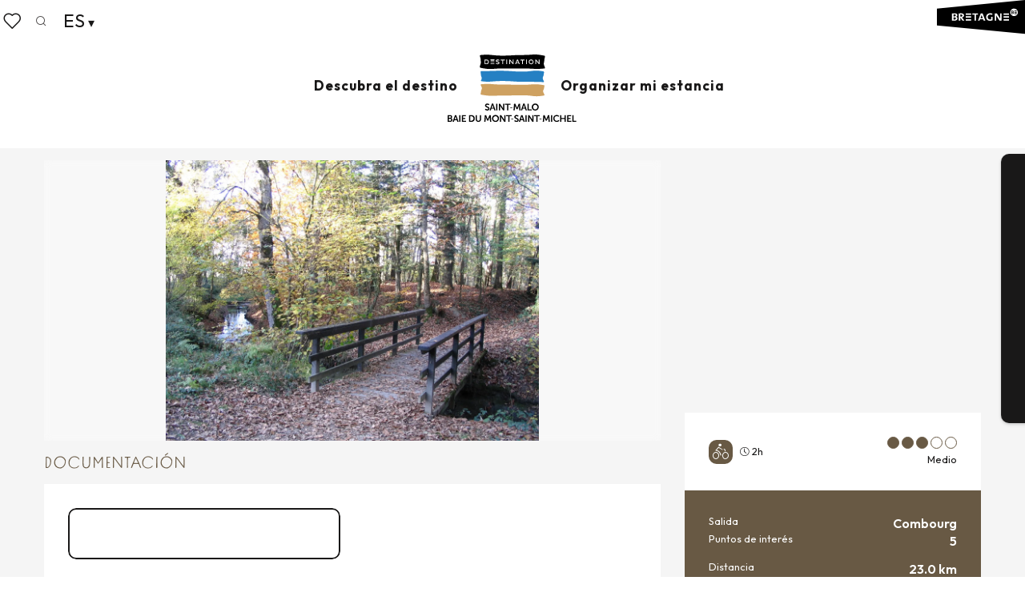

--- FILE ---
content_type: text/html; charset=UTF-8
request_url: https://www.saint-malo-tourisme.es/ofertas/bretagne-romantique-circuit-chateaubriand-n-15-combourg-es-3646066/
body_size: 48590
content:
<!doctype html>
<html class="no-js" lang="es-ES"><head><script type="importmap">{"imports":{"jquery":"https:\/\/woody.cloudly.space\/app\/themes\/woody-theme\/src\/lib\/custom\/jquery@3.7.1.min.mjs","highcharts":"https:\/\/woody.cloudly.space\/app\/dist\/saint-malo-tourisme\/addons\/woody-library\/static\/lib\/highcharts-12.1.2\/code\/es-modules\/masters\/highcharts.src.js","woody_library_filter":"https:\/\/woody.cloudly.space\/app\/dist\/saint-malo-tourisme\/addons\/woody-library\/js\/filter.3dd4b7bece.js","woody_library_woody_component":"https:\/\/woody.cloudly.space\/app\/dist\/saint-malo-tourisme\/addons\/woody-library\/js\/modules\/components\/woody-component.f868fc8be0.mjs","woody_library_woody_controller":"https:\/\/woody.cloudly.space\/app\/dist\/saint-malo-tourisme\/addons\/woody-library\/js\/modules\/controllers\/woody-controller.2db0174bdc.mjs","woody_library_summary_map_manager":"https:\/\/woody.cloudly.space\/app\/dist\/saint-malo-tourisme\/addons\/woody-library\/js\/modules\/managers\/summary\/summary-map-manager.84afb4d49a.mjs","woody_library_summary_accordion_manager":"https:\/\/woody.cloudly.space\/app\/dist\/saint-malo-tourisme\/addons\/woody-library\/js\/modules\/managers\/summary\/summary-accordion-manager.9b68213f2a.mjs","woody_library_interactive_svg_component":"https:\/\/woody.cloudly.space\/app\/dist\/saint-malo-tourisme\/addons\/woody-library\/js\/modules\/components\/interactive-svg\/interactive-svg-component.88c1dab784.mjs","woody_library_card_uniq_component":"https:\/\/woody.cloudly.space\/app\/dist\/saint-malo-tourisme\/addons\/woody-library\/js\/modules\/components\/card\/card-uniq-component.c74c472f73.mjs","woody_library_card_toggler_component":"https:\/\/woody.cloudly.space\/app\/dist\/saint-malo-tourisme\/addons\/woody-library\/js\/modules\/components\/card\/card-toggler-component.077fbca673.mjs","woody_library_card_slider_component":"https:\/\/woody.cloudly.space\/app\/dist\/saint-malo-tourisme\/addons\/woody-library\/js\/modules\/components\/card\/card-slider-component.1fcbe821ee.mjs","woody_library_card_map_slider_component":"https:\/\/woody.cloudly.space\/app\/dist\/saint-malo-tourisme\/addons\/woody-library\/js\/modules\/components\/card\/card-map-slider-component.mjs","woody_library_card_map_manager":"https:\/\/woody.cloudly.space\/app\/dist\/saint-malo-tourisme\/addons\/woody-library\/js\/modules\/managers\/card\/card-map-manager.aa96fe0af2.mjs","woody_library_summary_controller":"https:\/\/woody.cloudly.space\/app\/dist\/saint-malo-tourisme\/addons\/woody-library\/js\/modules\/controllers\/summary\/summary-controller.56dc30afe7.mjs","woody_library_focus_controller":"https:\/\/woody.cloudly.space\/app\/dist\/saint-malo-tourisme\/addons\/woody-library\/js\/modules\/controllers\/focus\/focus-controller.779736d3ae.mjs","woody_library_focus_map_controller":"https:\/\/woody.cloudly.space\/app\/dist\/saint-malo-tourisme\/addons\/woody-library\/js\/modules\/controllers\/focus\/focus-map-controller.fa756137c4.mjs","woody_library_focus_svg_controller":"https:\/\/woody.cloudly.space\/app\/dist\/saint-malo-tourisme\/addons\/woody-library\/js\/modules\/controllers\/focus\/focus-svg-controller.e0e66f5917.mjs","woody_library_get_there_link_component":"https:\/\/woody.cloudly.space\/app\/dist\/saint-malo-tourisme\/addons\/woody-library\/js\/modules\/components\/get-there\/get-there-link-component.236c7b036d.mjs","woody_library_reveal_component":"https:\/\/woody.cloudly.space\/app\/dist\/saint-malo-tourisme\/addons\/woody-library\/js\/modules\/components\/reveal\/reveal-component.ae2427d122.mjs","woody_addon_touristicmaps_utils":"https:\/\/woody.cloudly.space\/app\/dist\/saint-malo-tourisme\/addons\/woody-addon-touristicmaps\/js\/utils\/woody-addon-touristicmaps-utils.7b4d5b3788.mjs","woody_addon_touristicmaps_map_manager":"https:\/\/woody.cloudly.space\/app\/dist\/saint-malo-tourisme\/addons\/woody-addon-touristicmaps\/js\/managers\/woody-addon-touristicmaps-map-manager.25def4f386.mjs","woody_addon_touristicmaps_map_component":"https:\/\/woody.cloudly.space\/app\/dist\/saint-malo-tourisme\/addons\/woody-addon-touristicmaps\/js\/components\/woody-addon-touristicmaps-map-component.3be29cb99e.mjs","woody_addon_touristicmaps_map_control":"https:\/\/woody.cloudly.space\/app\/dist\/saint-malo-tourisme\/addons\/woody-addon-touristicmaps\/js\/controls\/woody-addon-touristicmaps-map-control.3ad63029a2.mjs","woody_addon_touristicmaps_center_france_map_control":"https:\/\/woody.cloudly.space\/app\/dist\/saint-malo-tourisme\/addons\/woody-addon-touristicmaps\/js\/controls\/woody-addon-touristicmaps-center-france-map-control.bfd154a095.mjs","woody_addon_touristicmaps_search_city_map_control":"https:\/\/woody.cloudly.space\/app\/dist\/saint-malo-tourisme\/addons\/woody-addon-touristicmaps\/js\/controls\/woody-addon-touristicmaps-search-city-map-control.c837cfe0f5.mjs","woody_scrollytelling_controller":"https:\/\/woody.cloudly.space\/app\/dist\/saint-malo-tourisme\/addons\/woody-addon-scrollytelling\/js\/controllers\/woody-scrollytelling-controller.b0b3becd69.mjs","woody_scrollytelling_menu_controller":"https:\/\/woody.cloudly.space\/app\/dist\/saint-malo-tourisme\/addons\/woody-addon-scrollytelling\/js\/controllers\/woody-scrollytelling-menu-controller.50cfce8b7a.mjs","woody_scrollytelling_group_controller":"https:\/\/woody.cloudly.space\/app\/dist\/saint-malo-tourisme\/addons\/woody-addon-scrollytelling\/js\/controllers\/woody-scrollytelling-group-controller.893fc29d3a.mjs","woody_addon_roadbook_global":"https:\/\/woody.cloudly.space\/app\/dist\/saint-malo-tourisme\/addons\/woody-addon-roadbook\/js\/woody-addon-roadbook-global.bac59b597b.mjs","woody_addon_roadbook_elements":"https:\/\/woody.cloudly.space\/app\/dist\/saint-malo-tourisme\/addons\/woody-addon-roadbook\/js\/woody-addon-roadbook-elements.1ebf10e34f.mjs","woody_addon_roadbook_tools":"https:\/\/woody.cloudly.space\/app\/dist\/saint-malo-tourisme\/addons\/woody-addon-roadbook\/js\/woody-addon-roadbook-tools.4c62973343.mjs","woody_addon_roadbook_feed":"https:\/\/woody.cloudly.space\/app\/dist\/saint-malo-tourisme\/addons\/woody-addon-roadbook\/js\/woody-addon-roadbook-feed.75f6c0ef11.mjs","woody_addon_roadbook_front":"https:\/\/woody.cloudly.space\/app\/dist\/saint-malo-tourisme\/addons\/woody-addon-roadbook\/js\/woody-addon-roadbook-front.e97c97cdf2.mjs","woody_addon_roadbook_django":"https:\/\/woody.cloudly.space\/app\/dist\/saint-malo-tourisme\/addons\/woody-addon-roadbook\/js\/woody-addon-roadbook-django.d8fae5bb70.mjs","woody_roadbook_sheet_list_controller":"https:\/\/woody.cloudly.space\/app\/dist\/saint-malo-tourisme\/addons\/woody-addon-roadbook\/js\/controllers\/woody-roadbook-sheet-list-controller.a3aea218c2.mjs","woody_roadbook_map_global_controller":"https:\/\/woody.cloudly.space\/app\/dist\/saint-malo-tourisme\/addons\/woody-addon-roadbook\/js\/controllers\/woody-roadbook-map-global-controller.ca5ca46b9e.mjs","woody_hawwwai_itinerary_elevation_chart_component":"https:\/\/woody.cloudly.space\/app\/dist\/saint-malo-tourisme\/addons\/woody-addon-hawwwai\/js\/components\/woody-hawwwai-itinerary-elevation-chart-component.1b7e9b6c9a.mjs","woody_hawwwai_itinerary_reveal_controller":"https:\/\/woody.cloudly.space\/app\/dist\/saint-malo-tourisme\/addons\/woody-addon-hawwwai\/js\/controllers\/woody-hawwwai-itinerary-reveal-controller.2d8a9d49dc.mjs","woody_hawwwai_itinerary_reveal_toggler_controller":"https:\/\/woody.cloudly.space\/app\/dist\/saint-malo-tourisme\/addons\/woody-addon-hawwwai\/js\/controllers\/woody-hawwwai-itinerary-reveal-toggler-controller.26149551a6.mjs","woody_hawwwai_itinerary_pois_controller":"https:\/\/woody.cloudly.space\/app\/dist\/saint-malo-tourisme\/addons\/woody-addon-hawwwai\/js\/controllers\/woody-hawwwai-itinerary-pois-controller.2dce389938.mjs","woody_lib_utils":"https:\/\/woody.cloudly.space\/app\/dist\/saint-malo-tourisme\/addons\/woody-lib-utils\/js\/woody-lib-utils.93266841fa.mjs","woody_addon_search_engine_component":"https:\/\/woody.cloudly.space\/app\/dist\/saint-malo-tourisme\/addons\/woody-addon-search\/js\/components\/woody-addon-search-engine-component.dc802f6a63.mjs","woody_addon_search_main":"https:\/\/woody.cloudly.space\/app\/dist\/saint-malo-tourisme\/addons\/woody-addon-search\/js\/woody-addon-search-main.6ea2fe98ba.mjs","woody_addon_search_engine_input_component":"https:\/\/woody.cloudly.space\/app\/dist\/saint-malo-tourisme\/addons\/woody-addon-search\/js\/components\/woody-addon-search-engine-input-component.1e6a90e877.mjs","woody_addon_search_engine_input_dropdown_component":"https:\/\/woody.cloudly.space\/app\/dist\/saint-malo-tourisme\/addons\/woody-addon-search\/js\/components\/woody-addon-search-engine-input-dropdown-component.c7e89a83ab.mjs","woody_addon_search_engine_filters_component":"https:\/\/woody.cloudly.space\/app\/dist\/saint-malo-tourisme\/addons\/woody-addon-search\/js\/components\/woody-addon-search-engine-filters-component.cc5fa80115.mjs","woody_addon_search_engine_results_component":"https:\/\/woody.cloudly.space\/app\/dist\/saint-malo-tourisme\/addons\/woody-addon-search\/js\/components\/woody-addon-search-engine-results-component.7fe4b9df50.mjs","woody_addon_search_data_controller":"https:\/\/woody.cloudly.space\/app\/dist\/saint-malo-tourisme\/addons\/woody-addon-search\/js\/controllers\/woody-addon-search-data-controller.a95f731a76.mjs","fuse.js":"https:\/\/woody.cloudly.space\/app\/dist\/saint-malo-tourisme\/addons\/woody-addon-search\/static\/js\/fuse-v6.4.1\/fuse.esm.min.js","woody_addon_devtools_main":"https:\/\/woody.cloudly.space\/app\/dist\/saint-malo-tourisme\/addons\/woody-addon-devtools\/js\/woody-addon-devtools-main.5ef617cfdb.mjs","woody_addon_devtools_tools":"https:\/\/woody.cloudly.space\/app\/dist\/saint-malo-tourisme\/addons\/woody-addon-devtools\/js\/woody-addon-devtools-tools.54d58a68c5.mjs","woody_addon_devtools_color_palette":"https:\/\/woody.cloudly.space\/app\/dist\/saint-malo-tourisme\/addons\/woody-addon-devtools\/js\/woody-addon-devtools-color-palette.a8a41da40b.mjs","woody_addon_devtools_style_shift":"https:\/\/woody.cloudly.space\/app\/dist\/saint-malo-tourisme\/addons\/woody-addon-devtools\/js\/woody-addon-devtools-style-shift.c4f6081742.mjs","woody_addon_devtools_fake_touristic_sheet":"https:\/\/woody.cloudly.space\/app\/dist\/saint-malo-tourisme\/addons\/woody-addon-devtools\/js\/woody-addon-devtools-fake-touristic-sheet.2cb516cd17.mjs","woody_addon_circuits_component":"https:\/\/woody.cloudly.space\/app\/dist\/saint-malo-tourisme\/addons\/woody-addon-circuits\/js\/components\/woody-addon-circuits-component.4a6e8f9880.mjs","woody_addon_circuits_day_component":"https:\/\/woody.cloudly.space\/app\/dist\/saint-malo-tourisme\/addons\/woody-addon-circuits\/js\/components\/woody-addon-circuits-day-component.1b03859ec2.mjs","woody_addon_circuits_day_map_manager":"https:\/\/woody.cloudly.space\/app\/dist\/saint-malo-tourisme\/addons\/woody-addon-circuits\/js\/managers\/woody-addon-circuits-day-map-manager.b4b2246a61.mjs","woody_addon_deals_filters":"https:\/\/woody.cloudly.space\/app\/dist\/saint-malo-tourisme\/addons\/woody-addon-deals\/js\/woody-addon-deals-filters.350b5e97c3.mjs","woody_addon_deals_cart":"https:\/\/woody.cloudly.space\/app\/dist\/saint-malo-tourisme\/addons\/woody-addon-deals\/js\/woody-addon-deals-cart.b21bf5b83d.mjs","woody_addon_deals_tools":"https:\/\/woody.cloudly.space\/app\/dist\/saint-malo-tourisme\/addons\/woody-addon-deals\/js\/woody-addon-deals-tools.77d58998bc.mjs","woody_addon_tides_timer":"https:\/\/woody.cloudly.space\/app\/dist\/saint-malo-tourisme\/addons\/woody-addon-tides\/js\/woody-addon-tides-timer.f6e5c296ba.mjs","woody_addon_campaigns_blocks":"https:\/\/woody.cloudly.space\/app\/dist\/saint-malo-tourisme\/addons\/woody-addon-claims\/js\/woody-addon-campaigns-blocks.cd7b0fdfb1.mjs","woody_addon_claims_blocks":"https:\/\/woody.cloudly.space\/app\/dist\/saint-malo-tourisme\/addons\/woody-addon-claims\/js\/woody-addon-claims-blocks.d6b0ec349c.mjs","woody_addon_favorites_tools":"https:\/\/woody.cloudly.space\/app\/dist\/saint-malo-tourisme\/addons\/woody-addon-favorites\/js\/woody-addon-favorites-tools.493a0ea33a.mjs","woody_addon_favorites_btn":"https:\/\/woody.cloudly.space\/app\/dist\/saint-malo-tourisme\/addons\/woody-addon-favorites\/js\/woody-addon-favorites-btn.371d024552.mjs","woody_addon_favorites_cart":"https:\/\/woody.cloudly.space\/app\/dist\/saint-malo-tourisme\/addons\/woody-addon-favorites\/js\/woody-addon-favorites-cart.76fc575ef3.mjs","woody_addon_favorites_sections":"https:\/\/woody.cloudly.space\/app\/dist\/saint-malo-tourisme\/addons\/woody-addon-favorites\/js\/woody-addon-favorites-sections.3c8fc8f133.mjs"}}</script><title>Bretagne Romantique : Circuit Chateaubriand n° 15 (Combourg) | Saint-Malo - Bahía del Mont-Saint-Michel - Turismo</title><script>window.globals={"ancestors":{"chapter1":"Offres SIT","chapter2":"ITI - Bretagne Romantique : Circuit Chateaubriand n\u00b0 15 (Combourg) 3646066","chapter3":null},"current_lang":"es","current_locale":"es","current_locale_region":"es_ES","env":"prod","languages":["fr","de","en","nl","es","it"],"post_id":51678,"post_image":"https:\/\/api.cloudly.space\/resize\/crop\/1200\/627\/60\/aHR0cHM6Ly9jZHQyOS5tZWRpYS50b3VyaW5zb2Z0LmV1L3VwbG9hZC9DLi1DaGF0ZWF1YnJpYW5kLWNvbWJvdXJnLW1mZW9kYWxlLTEuSlBH\/image.jpg","post_title":"ITI - Bretagne Romantique : Circuit Chateaubriand n\u00b0 15 (Combourg) 3646066","post_type":"touristic_sheet","post_modified":"2026-01-19 22:40:32+01:00","sheet_id":3646066,"site_key":"saint-malo-tourisme","tags":{"places":[],"seasons":[],"themes":[],"targets":[],"leaflet_type":[],"visitor_category":[],"accommodation_category":[],"mobility_category":[],"channel_category":[]},"woody_options_pages":{"search_url":77707,"deals":{"cart":{"post_id":0,"url":"https:\/\/www.saint-malo-tourisme.es\/ofertas\/bretagne-romantique-circuit-chateaubriand-n-15-combourg-es-3646066\/"},"printable":{"post_id":0,"url":"https:\/\/www.saint-malo-tourisme.es\/ofertas\/bretagne-romantique-circuit-chateaubriand-n-15-combourg-es-3646066\/"}},"tides_url":0,"weather_url":0,"favorites_url":77710},"search":{"api":{"uri":"https:\/\/api.tourism-system.com\/v2\/woody\/search\/es\/v2","args":{"size":15,"threshold":0.5}}},"tmaps":{"url_api":"https:\/\/api.touristicmaps.com\/lib\/mod.mjs","url_api_lazy":"https:\/\/api.touristicmaps.com\/lib\/lazy.mjs"},"hawwwai":{"sheet_options":{"nearby_distance_max":5000}}}</script><script type="text/javascript">window.gdprAppliesGlobally=true;(function(){function a(e){if(!window.frames[e]){if(document.body&&document.body.firstChild){var t=document.body;var n=document.createElement("iframe");n.style.display="none";n.name=e;n.title=e;t.insertBefore(n,t.firstChild)}else{setTimeout(function(){a(e)},5)}}}function e(n,r,o,c,s){function e(e,t,n,a){if(typeof n!=="function"){return}if(!window[r]){window[r]=[]}var i=false;if(s){i=s(e,t,n)}if(!i){window[r].push({command:e,parameter:t,callback:n,version:a})}}e.stub=true;function t(a){if(!window[n]||window[n].stub!==true){return}if(!a.data){return}var i=typeof a.data==="string";var e;try{e=i?JSON.parse(a.data):a.data}catch(t){return}if(e[o]){var r=e[o];window[n](r.command,r.parameter,function(e,t){var n={};n[c]={returnValue:e,success:t,callId:r.callId};a.source.postMessage(i?JSON.stringify(n):n,"*")},r.version)}}if(typeof window[n]!=="function"){window[n]=e;if(window.addEventListener){window.addEventListener("message",t,false)}else{window.attachEvent("onmessage",t)}}}e("__tcfapi","__tcfapiBuffer","__tcfapiCall","__tcfapiReturn");a("__tcfapiLocator");(function(e){var t=document.createElement("script");t.id="spcloader";t.type="text/javascript";t.async=true;t.src="https://sdk.privacy-center.org/"+e+"/loader.js?target="+document.location.hostname;t.charset="utf-8";var n=document.getElementsByTagName("script")[0];n.parentNode.insertBefore(t,n)})("a5c68e58-d520-4b8b-9ebc-15ea4b12f02b")})();</script><script type="text/javascript">document.addEventListener("DOMContentLoaded",function(){document.querySelectorAll("a[href='#consentframework'],a[href='#cmp']").forEach(function(e){e.setAttribute("href","javascript:Didomi.preferences.show();")})});</script><link rel="preconnect" href="https://fonts.gstatic.com" crossorigin><link rel="preconnect" href="https://fonts.googleapis.com" crossorigin><link rel="preconnect" href="https://www.googletagmanager.com" crossorigin><link rel="preconnect" href="https://woody.cloudly.space" crossorigin><link rel="preconnect" href="https://api.cloudly.space" crossorigin><script>window.dataLayer=window.dataLayer?window.dataLayer:[];window.dataLayer.push({"event":"globals","data":{"env":"prod","site_key":"saint-malo-tourisme","page":{"id_page":51678,"name":"ITI &#8211; Bretagne Romantique : Circuit Chateaubriand n\u00b0 15 (Combourg) #3646066","page_type":"touristic_sheet","tags":{"places":[],"seasons":[],"themes":[],"targets":[],"leaflet_type":[],"visitor_category":[],"accommodation_category":[],"mobility_category":[],"channel_category":[]}},"lang":"es","rdbk":{"enable":false},"sheet":{"id_sheet":3646066,"id_sit":"SAINTMALO-TOURISME-ITIBRE035V51LS18","id_reservation":null,"name":"Bretagne Romantique : Circuit Chateaubriand n\u00b0 15 - Combourg","type":"Itin\u00e9raires touristiques","bordereau":"ITI","city":"Combourg"}}});</script><script>(function(w,d,s,l,i) { w[l]=w[l]||[]; w[l].push({ 'gtm.start': new Date().getTime(),event: 'gtm.js' }); var f=d.getElementsByTagName(s)[0], j=d.createElement(s),dl=l!='dataLayer'? '&l='+l:''; j.async=true; j.src='https://www.googletagmanager.com/gtm.js?id='+i+dl; f.parentNode.insertBefore(j,f); })(window,document,'script','dataLayer','GTM-PQ3S3N7');</script><link rel="canonical" href="https://www.saint-malo-tourisme.es/ofertas/bretagne-romantique-circuit-chateaubriand-n-15-combourg-es-3646066/"/><meta charset="UTF-8"/><meta http-equiv="X-UA-Compatible" content="IE=edge"/><meta name="generator" content="Raccourci Agency - WP"/><meta name="viewport" content="width=device-width,initial-scale=1"/><meta name="robots" content="max-snippet:-1, max-image-preview:large, max-video-preview:-1"/><meta property="og:type" content="website"/><meta property="og:url" content="https://www.saint-malo-tourisme.es/ofertas/bretagne-romantique-circuit-chateaubriand-n-15-combourg-es-3646066/"/><meta name="twitter:card" content="summary"/><meta property="og:site_name" content="Saint-Malo - Bahía del Mont-Saint-Michel - Turismo"/><meta property="og:locale" content="es_ES"/><meta property="og:locale:alternate" content="en_GB"/><meta property="og:locale:alternate" content="nl_NL"/><meta property="og:locale:alternate" content="it_IT"/><meta property="og:locale:alternate" content="fr_FR"/><meta property="og:locale:alternate" content="de_DE"/><meta name="description" property="og:description" content=""/><meta property="og:title" content="Bretagne Romantique : Circuit Chateaubriand n° 15 - Combourg"/><meta name="twitter:title" content="Bretagne Romantique : Circuit Chateaubriand n° 15 - Combourg"/><meta name="twitter:description" content=""/><meta name="format-detection" content="telephone=no"/><meta property="og:image" content="https://api.cloudly.space/resize/crop/1200/627/60/aHR0cHM6Ly9jZHQyOS5tZWRpYS50b3VyaW5zb2Z0LmV1L3VwbG9hZC9DLi1DaGF0ZWF1YnJpYW5kLWNvbWJvdXJnLW1mZW9kYWxlLTEuSlBH/image.jpg"/><meta name="twitter:image" content="https://api.cloudly.space/resize/crop/1024/512/60/aHR0cHM6Ly9jZHQyOS5tZWRpYS50b3VyaW5zb2Z0LmV1L3VwbG9hZC9DLi1DaGF0ZWF1YnJpYW5kLWNvbWJvdXJnLW1mZW9kYWxlLTEuSlBH/image.jpg"/><meta name="thumbnail" content="https://api.cloudly.space/resize/crop/1200/1200/60/aHR0cHM6Ly9jZHQyOS5tZWRpYS50b3VyaW5zb2Z0LmV1L3VwbG9hZC9DLi1DaGF0ZWF1YnJpYW5kLWNvbWJvdXJnLW1mZW9kYWxlLTEuSlBH/image.jpg"/><script type="application/ld+json" class="woody-schema-graph">{"@context":"https:\/\/schema.org","@graph":[{"@type":"WebSite","url":"https:\/\/www.saint-malo-tourisme.es","name":"Saint-Malo - Bah\u00eda del Mont-Saint-Michel - Turismo","description":"P\u00e1gina web oficial de la Oficina de Turismo de Saint-Malo Baie du Mont-Saint-Michel \u00a1Turismo que provoca emociones! Descubra un territorio polifac\u00e9tico.","potentialAction":[{"@type":"SearchAction","target":"https:\/\/www.saint-malo-tourisme.es\/buscar\/?query={search_term_string}","query-input":"required name=search_term_string"}]},{"@type":"WebPage","url":"https:\/\/www.saint-malo-tourisme.es\/ofertas\/bretagne-romantique-circuit-chateaubriand-n-15-combourg-es-3646066\/","headline":"ITI \u2013 Bretagne Romantique : Circuit Chateaubriand n\u00b0 15 (Combourg) #3646066 | Saint-Malo - Bah\u00eda del Mont-Saint-Michel - Turismo","inLanguage":"es","datePublished":"2026-01-19 21:40:31","dateModified":"2026-01-19 21:40:32","description":""},{"@type":"LocalBusiness","name":"Bretagne Romantique : Circuit Chateaubriand n\u00b0 15","description":"","url":"https:\/\/www.saint-malo-tourisme.es\/ofertas\/bretagne-romantique-circuit-chateaubriand-n-15-combourg-es-3646066\/","geo":{"@type":"GeoCoordinates","latitude":"48.4094661","longitude":"-1.7506563"},"address":{"@type":"PostalAddress","streetAddress":"Bureau d'Information Touristique9 Rue Notre Dame","addressLocality":"Combourg","postalCode":"35085","addressCountry":"FRANCE"},"location":{"@type":"Place","name":"Direcci\u00f3n","address":{"@type":"PostalAddress","streetAddress":"Bureau d'Information Touristique9 Rue Notre Dame","addressLocality":"Combourg","postalCode":"35085","addressCountry":"FRANCE"},"geo":{"@type":"GeoCoordinates","latitude":"48.4094661","longitude":"-1.7506563"}},"image":["https:\/\/cdt29.media.tourinsoft.eu\/upload\/C.-Chateaubriand-combourg-mfeodale-1.JPG"]}]}</script><style>img:is([sizes="auto" i], [sizes^="auto," i]) { contain-intrinsic-size: 3000px 1500px }</style><link rel="alternate" href="https://www.saint-malo-tourisme.com/offres/bretagne-romantique-circuit-chateaubriand-n-15-combourg-fr-3646066/" hreflang="fr" /><link rel="alternate" href="https://de.saint-malo-tourisme.com/angebote/bretagne-romantique-circuit-chateaubriand-n-15-combourg-de-3646066/" hreflang="de" /><link rel="alternate" href="https://www.saint-malo-tourisme.co.uk/offers/bretagne-romantique-circuit-chateaubriand-n-15-combourg-en-3646066/" hreflang="en" /><link rel="alternate" href="https://nl.saint-malo-tourisme.com/aanbiedingen/bretagne-romantique-circuit-chateaubriand-n-15-combourg-nl-3646066/" hreflang="nl" /><link rel="alternate" href="https://www.saint-malo-tourisme.es/ofertas/bretagne-romantique-circuit-chateaubriand-n-15-combourg-es-3646066/" hreflang="es" /><link rel="alternate" href="https://www.saint-malo-tourisme.it/offertas/bretagne-romantique-circuit-chateaubriand-n-15-combourg-it-3646066/" hreflang="it" /><script>
window._wpemojiSettings = {"baseUrl":"https:\/\/s.w.org\/images\/core\/emoji\/16.0.1\/72x72\/","ext":".png","svgUrl":"https:\/\/s.w.org\/images\/core\/emoji\/16.0.1\/svg\/","svgExt":".svg","source":{"concatemoji":"https:\/\/www.saint-malo-tourisme.es\/wp\/wp-includes\/js\/wp-emoji-release.min.js?ver=6.8.2"}};
/*! This file is auto-generated */
!function(s,n){var o,i,e;function c(e){try{var t={supportTests:e,timestamp:(new Date).valueOf()};sessionStorage.setItem(o,JSON.stringify(t))}catch(e){}}function p(e,t,n){e.clearRect(0,0,e.canvas.width,e.canvas.height),e.fillText(t,0,0);var t=new Uint32Array(e.getImageData(0,0,e.canvas.width,e.canvas.height).data),a=(e.clearRect(0,0,e.canvas.width,e.canvas.height),e.fillText(n,0,0),new Uint32Array(e.getImageData(0,0,e.canvas.width,e.canvas.height).data));return t.every(function(e,t){return e===a[t]})}function u(e,t){e.clearRect(0,0,e.canvas.width,e.canvas.height),e.fillText(t,0,0);for(var n=e.getImageData(16,16,1,1),a=0;a<n.data.length;a++)if(0!==n.data[a])return!1;return!0}function f(e,t,n,a){switch(t){case"flag":return n(e,"\ud83c\udff3\ufe0f\u200d\u26a7\ufe0f","\ud83c\udff3\ufe0f\u200b\u26a7\ufe0f")?!1:!n(e,"\ud83c\udde8\ud83c\uddf6","\ud83c\udde8\u200b\ud83c\uddf6")&&!n(e,"\ud83c\udff4\udb40\udc67\udb40\udc62\udb40\udc65\udb40\udc6e\udb40\udc67\udb40\udc7f","\ud83c\udff4\u200b\udb40\udc67\u200b\udb40\udc62\u200b\udb40\udc65\u200b\udb40\udc6e\u200b\udb40\udc67\u200b\udb40\udc7f");case"emoji":return!a(e,"\ud83e\udedf")}return!1}function g(e,t,n,a){var r="undefined"!=typeof WorkerGlobalScope&&self instanceof WorkerGlobalScope?new OffscreenCanvas(300,150):s.createElement("canvas"),o=r.getContext("2d",{willReadFrequently:!0}),i=(o.textBaseline="top",o.font="600 32px Arial",{});return e.forEach(function(e){i[e]=t(o,e,n,a)}),i}function t(e){var t=s.createElement("script");t.src=e,t.defer=!0,s.head.appendChild(t)}"undefined"!=typeof Promise&&(o="wpEmojiSettingsSupports",i=["flag","emoji"],n.supports={everything:!0,everythingExceptFlag:!0},e=new Promise(function(e){s.addEventListener("DOMContentLoaded",e,{once:!0})}),new Promise(function(t){var n=function(){try{var e=JSON.parse(sessionStorage.getItem(o));if("object"==typeof e&&"number"==typeof e.timestamp&&(new Date).valueOf()<e.timestamp+604800&&"object"==typeof e.supportTests)return e.supportTests}catch(e){}return null}();if(!n){if("undefined"!=typeof Worker&&"undefined"!=typeof OffscreenCanvas&&"undefined"!=typeof URL&&URL.createObjectURL&&"undefined"!=typeof Blob)try{var e="postMessage("+g.toString()+"("+[JSON.stringify(i),f.toString(),p.toString(),u.toString()].join(",")+"));",a=new Blob([e],{type:"text/javascript"}),r=new Worker(URL.createObjectURL(a),{name:"wpTestEmojiSupports"});return void(r.onmessage=function(e){c(n=e.data),r.terminate(),t(n)})}catch(e){}c(n=g(i,f,p,u))}t(n)}).then(function(e){for(var t in e)n.supports[t]=e[t],n.supports.everything=n.supports.everything&&n.supports[t],"flag"!==t&&(n.supports.everythingExceptFlag=n.supports.everythingExceptFlag&&n.supports[t]);n.supports.everythingExceptFlag=n.supports.everythingExceptFlag&&!n.supports.flag,n.DOMReady=!1,n.readyCallback=function(){n.DOMReady=!0}}).then(function(){return e}).then(function(){var e;n.supports.everything||(n.readyCallback(),(e=n.source||{}).concatemoji?t(e.concatemoji):e.wpemoji&&e.twemoji&&(t(e.twemoji),t(e.wpemoji)))}))}((window,document),window._wpemojiSettings);
</script><link rel='preload' as='style' onload='this.onload=null;this.rel="stylesheet"' id='addon-search-stylesheet-css' href='https://woody.cloudly.space/app/dist/saint-malo-tourisme/addons/woody-addon-search/css/woody-addon-search.3c0e3d2c84.css?ver=3.1.29' media='screen' /><noscript><link rel='stylesheet' id='addon-search-stylesheet-css' href='https://woody.cloudly.space/app/dist/saint-malo-tourisme/addons/woody-addon-search/css/woody-addon-search.3c0e3d2c84.css?ver=3.1.29' media='screen' /></noscript><link rel='preload' as='style' onload='this.onload=null;this.rel="stylesheet"' id='addon-touristicmaps-stylesheet-css' href='https://woody.cloudly.space/app/dist/saint-malo-tourisme/addons/woody-addon-touristicmaps/css/woody-addon-touristicmaps.42aea2a6d2.css?ver=2.0.19' media='all' /><noscript><link rel='stylesheet' id='addon-touristicmaps-stylesheet-css' href='https://woody.cloudly.space/app/dist/saint-malo-tourisme/addons/woody-addon-touristicmaps/css/woody-addon-touristicmaps.42aea2a6d2.css?ver=2.0.19' media='all' /></noscript><link rel='preload' as='style' onload='this.onload=null;this.rel="stylesheet"' id='addon-scrollytelling-stylesheet-css' href='https://woody.cloudly.space/app/dist/saint-malo-tourisme/addons/woody-addon-scrollytelling/css/woody-addon-scrollytelling.ee9d3e51fb.css?ver=1.0.32' media='all' /><noscript><link rel='stylesheet' id='addon-scrollytelling-stylesheet-css' href='https://woody.cloudly.space/app/dist/saint-malo-tourisme/addons/woody-addon-scrollytelling/css/woody-addon-scrollytelling.ee9d3e51fb.css?ver=1.0.32' media='all' /></noscript><link rel='preload' as='style' onload='this.onload=null;this.rel="stylesheet"' id='addon-deals-stylesheet-css' href='https://woody.cloudly.space/app/dist/saint-malo-tourisme/addons/woody-addon-deals/css/woody-addon-deals.18a5d80d02.css' media='all' /><noscript><link rel='stylesheet' id='addon-deals-stylesheet-css' href='https://woody.cloudly.space/app/dist/saint-malo-tourisme/addons/woody-addon-deals/css/woody-addon-deals.18a5d80d02.css' media='all' /></noscript><link rel='preload' as='style' onload='this.onload=null;this.rel="stylesheet"' id='addon-hawwwai-stylesheet-css' href='https://woody.cloudly.space/app/dist/saint-malo-tourisme/addons/woody-addon-hawwwai/css/front/woody-addon-hawwwai.ebf78ef83d.css?ver=3.4.99' media='all' /><noscript><link rel='stylesheet' id='addon-hawwwai-stylesheet-css' href='https://woody.cloudly.space/app/dist/saint-malo-tourisme/addons/woody-addon-hawwwai/css/front/woody-addon-hawwwai.ebf78ef83d.css?ver=3.4.99' media='all' /></noscript><link rel='preload' as='style' onload='this.onload=null;this.rel="stylesheet"' id='addon-hawwwai-stylesheet-iti-css' href='https://woody.cloudly.space/app/dist/saint-malo-tourisme/addons/woody-addon-hawwwai/css/front/woody-addon-hawwwai-iti.551a3c1b6d.css?ver=3.4.99' media='all' /><noscript><link rel='stylesheet' id='addon-hawwwai-stylesheet-iti-css' href='https://woody.cloudly.space/app/dist/saint-malo-tourisme/addons/woody-addon-hawwwai/css/front/woody-addon-hawwwai-iti.551a3c1b6d.css?ver=3.4.99' media='all' /></noscript><link rel='preload' as='style' onload='this.onload=null;this.rel="stylesheet"' id='addon-tides-stylesheet-css' href='https://woody.cloudly.space/app/dist/saint-malo-tourisme/addons/woody-addon-tides/css/woody-addon-tides.f9945f3c0d.css' media='all' /><noscript><link rel='stylesheet' id='addon-tides-stylesheet-css' href='https://woody.cloudly.space/app/dist/saint-malo-tourisme/addons/woody-addon-tides/css/woody-addon-tides.f9945f3c0d.css' media='all' /></noscript><link rel='preload' as='style' onload='this.onload=null;this.rel="stylesheet"' id='addon-campaigns-stylesheet-css' href='https://woody.cloudly.space/app/dist/saint-malo-tourisme/addons/woody-addon-claims/css/woody-addon-campaigns.1a1f82fdef.css' media='all' /><noscript><link rel='stylesheet' id='addon-campaigns-stylesheet-css' href='https://woody.cloudly.space/app/dist/saint-malo-tourisme/addons/woody-addon-claims/css/woody-addon-campaigns.1a1f82fdef.css' media='all' /></noscript><link rel='stylesheet' id='swiper-style-main-css' href='https://woody.cloudly.space/app/dist/saint-malo-tourisme/static/swiper/swiper-bundle.css' media='screen' /><link rel='stylesheet' id='main-stylesheet-chunk-0-css' href='https://woody.cloudly.space/app/dist/saint-malo-tourisme/css/main_chunk_1.acaba09f7b.css' media='screen' /><link rel='stylesheet' id='main-stylesheet-chunk-1-css' href='https://woody.cloudly.space/app/dist/saint-malo-tourisme/css/main_chunk_2.d3b9e1ed1b.css' media='screen' /><link rel='stylesheet' id='main-stylesheet-chunk-2-css' href='https://woody.cloudly.space/app/dist/saint-malo-tourisme/css/main_chunk_3.046ab1b65e.css' media='screen' /><link rel='preload' as='style' onload='this.onload=null;this.rel="stylesheet"' id='wicon-stylesheet-css' href='https://woody.cloudly.space/app/dist/saint-malo-tourisme/css/wicon.156dcd475f.css' media='screen' /><noscript><link rel='stylesheet' id='wicon-stylesheet-css' href='https://woody.cloudly.space/app/dist/saint-malo-tourisme/css/wicon.156dcd475f.css' media='screen' /></noscript><link rel='stylesheet' id='print-stylesheet-css' href='https://woody.cloudly.space/app/dist/saint-malo-tourisme/css/print.4d24b59ee6.css' media='print' /><script defer src="https://woody.cloudly.space/app/dist/saint-malo-tourisme/addons/woody-addon-search/js/woody-addon-search.3155b7e4dc.js?ver=3.1.29" id="addon-search-javascripts-js"></script><script defer src="https://woody.cloudly.space/app/themes/woody-theme/src/js/static/obf.min.js?ver=2.3.159" id="obf-js"></script><script defer src="https://woody.cloudly.space/app/dist/saint-malo-tourisme/addons/woody-addon-eskalad/js/events/eskalad.c2bde38840.js?ver=6.3.3" id="woody-addon-eskalad-js"></script><script defer src="https://woody.cloudly.space/app/dist/saint-malo-tourisme/addons/woody-addon-eskalad/js/events/eskalad-page.5d2af865c3.js?ver=6.3.3" id="woody-addon-eskalad-page-js"></script><script defer src="https://woody.cloudly.space/app/themes/woody-theme/src/lib/custom/js.cookie@2.2.1.min.js" id="jsdelivr_jscookie-js"></script><script defer src="https://woody.cloudly.space/app/dist/saint-malo-tourisme/addons/woody-addon-deals/js/woody-addon-deals.4546cc79a5.js?ver=2.1.0" id="addon-deals-javascripts-js"></script><script id="jquery-js-before">
window.siteConfig = {"site_key":"saint-malo-tourisme","login":"public_saint-malo-tourisme_website","password":"c18bef04b3cef59cac31bb5f33f5b459","token":"MjcwZjdhNjk2MmUyOlFrSlNDbDRDYVVwWFd3dEdIMXBSQ2xoTVFsWkRRQXhCWDFKdkVWSURSVkJDVnc9PTpVUVlJQkZJSEJnMVVBUVpYVkFJSkJWWUNCUWhVVUZCVUFRUldVMVZWQXdBPQ==","mapProviderKeys":{"otmKey":"0aa4583904f484530925f8a13813c43a8000124ce894865f954b31553ffe31e2","gmKey":"AIzaSyB8Fozhi1FKU8oWYJROw8_FgOCbn3wdrhs"},"api_url":"https:\/\/api.tourism-system.com","api_render_url":"https:\/\/api.tourism-system.com","current_lang":"es","current_season":null,"languages":["fr","de","en","nl","es","it"],"pll_options":{"browser":0,"rewrite":1,"hide_default":0,"force_lang":3,"redirect_lang":0,"media_support":1,"uninstall":0,"sync":["taxonomies"],"post_types":["touristic_sheet","short_link","woody_topic","tourtrip_step","woody_rdbk_leaflets","woody_rdbk_feeds","testimony","deal","profile"],"taxonomies":["themes","places","seasons","targets","expression_category","profile_category","leaflet_category","visitor_category","accommodation_category","mobility_category","channel_category","trip_duration"],"domains":{"fr":"https:\/\/www.saint-malo-tourisme.com","de":"https:\/\/de.saint-malo-tourisme.com\/","en":"https:\/\/www.saint-malo-tourisme.co.uk\/","nl":"https:\/\/nl.saint-malo-tourisme.com\/","es":"https:\/\/www.saint-malo-tourisme.es\/","it":"https:\/\/www.saint-malo-tourisme.it\/"},"version":"3.5.4","first_activation":1638801469,"media":{"duplicate":0},"default_lang":"fr","previous_version":"3.5.3"}};
window.useLeafletLibrary=1;window.DrupalAngularConfig=window.DrupalAngularConfig || {};window.DrupalAngularConfig.mapProviderKeys={"otmKey":"0aa4583904f484530925f8a13813c43a8000124ce894865f954b31553ffe31e2","gmKey":"AIzaSyB8Fozhi1FKU8oWYJROw8_FgOCbn3wdrhs"};
</script><script type="module" src="https://woody.cloudly.space/app/themes/woody-theme/src/lib/custom/jquery@3.7.1.min.mjs" id="jquery-js"></script><script defer src="https://woody.cloudly.space/app/themes/woody-theme/src/lib/custom/moment-with-locales@2.22.2.min.js" id="jsdelivr_moment-js"></script><script id="woody-addon-hawwwai-sheet-js-extra">
var __hw = {"SECTIONS.TOURISM.SHEET.PERIODS.TODAY":"Hoy","SECTIONS.TOURISM.SHEET.PERIODS.HAPPENING":"Sucediendo","SECTIONS.TOURISM.SHEET.PERIODS.ENDED":"Encima","SECTIONS.TOURISM.SHEET.PERIODS.ENDED_FOR_TODAY":"Encima por ho","SECTIONS.TOURISM.SHEET.PERIODS.FROM_TODAY":"Desde hoy","SECTIONS.TOURISM.SHEET.PERIODS.FROM":"Del","SECTIONS.TOURISM.SHEET.PERIODS.UNTIL_TODAY":"hasta hoy","SECTIONS.TOURISM.SHEET.PERIODS.TO":"hasta","SECTIONS.TOURISM.SHEET.PERIODS.UNTIL":"al","SECTIONS.TOURISM.SHEET.PERIODS.UNTIL_LONG":"hasta el","SECTIONS.TOURISM.SHEET.PERIODS.ON":"El","SECTIONS.TOURISM.SHEET.PERIODS.OPENED":"Abierto","SECTIONS.TOURISM.SHEET.PERIODS.CLOSED":"Cerrado","SECTIONS.TOURISM.SHEET.PERIODS.CLOSEDFORTODAY":"Cerrado por hoy","SECTIONS.TOURISM.SHEET.PERIODS.UNDEFINED":"Horas no resueltas","SECTIONS.TOURISM.SHEET.PERIODS.NOW":"Ahora","GLOBAL.TIMES.TO":"a"};
</script><script type="module" src="https://woody.cloudly.space/app/dist/saint-malo-tourisme/addons/woody-addon-hawwwai/js/woody-addon-hawwwai-sheet.0c65dc8bba.mjs?ver=3.4.99" id="woody-addon-hawwwai-sheet-js"></script><script defer src="https://woody.cloudly.space/app/dist/saint-malo-tourisme/addons/woody-addon-tides/js/woody-addon-tides.37b35374cb.js?ver=3.3.7" id="addon-tides-javascripts-js"></script><script defer src="https://woody.cloudly.space/app/dist/saint-malo-tourisme/static/swiper/swiper-bundle.min.js?ver=12.0.2" id="jsdelivr_swiper-js"></script><script type="module" src="https://woody.cloudly.space/app/dist/saint-malo-tourisme/addons/woody-addon-claims/js/woody-addon-claims.094619d2c3.mjs" id="addon-claims-javascripts-js"></script><script type="module" src="https://woody.cloudly.space/app/dist/saint-malo-tourisme/addons/woody-addon-favorites/js/woody-addon-favorites.c46dfed72b.mjs" id="addon-favorites-javascripts-js"></script><script defer src="https://woody.cloudly.space/app/themes/woody-theme/src/lib/npm/flatpickr/dist/flatpickr.min.js?ver=4.5.7" id="jsdelivr_flatpickr-js"></script><script defer src="https://woody.cloudly.space/app/themes/woody-theme/src/lib/npm/flatpickr/dist/l10n/es.js?ver=4.5.7" id="jsdelivr_flatpickr_l10n-js"></script><script defer src="https://woody.cloudly.space/app/themes/woody-theme/src/lib/custom/nouislider@10.1.0.min.js" id="jsdelivr_nouislider-js"></script><script defer src="https://woody.cloudly.space/app/themes/woody-theme/src/lib/custom/lazysizes@4.1.2.min.js" id="jsdelivr_lazysizes-js"></script><script defer src="https://woody.cloudly.space/app/themes/woody-theme/src/lib/custom/moment-timezone-with-data.min.js" id="jsdelivr_moment_tz-js"></script><script defer src="https://woody.cloudly.space/app/themes/woody-theme/src/lib/custom/rellax@1.10.1.min.js" id="jsdelivr_rellax-js"></script><script defer src="https://woody.cloudly.space/app/themes/woody-theme/src/lib/custom/iframeResizer@4.3.7.min.js?ver=4.3.7" id="jsdelivr_iframeresizer-js"></script><script defer src="https://woody.cloudly.space/app/themes/woody-theme/src/lib/npm/plyr/dist/plyr.min.js?ver=3.6.8" id="jsdelivr_plyr-js"></script><script defer src="https://woody.cloudly.space/wp/wp-includes/js/dist/hooks.min.js?ver=4d63a3d491d11ffd8ac6" id="wp-hooks-js"></script><script defer src="https://woody.cloudly.space/wp/wp-includes/js/dist/i18n.min.js?ver=5e580eb46a90c2b997e6" id="wp-i18n-js"></script><script defer src="https://woody.cloudly.space/app/themes/woody-theme/src/js/static/i18n-ltr.min.js?ver=2.3.159" id="wp-i18n-ltr-js"></script><script id="main-modules-js-extra">
var WoodyMainJsModules = {"jquery":{"path":"https:\/\/www.saint-malo-tourisme.es\/app\/themes\/woody-theme\/src\/lib\/custom\/jquery@3.7.1.min.mjs"},"highcharts":{"path":"https:\/\/www.saint-malo-tourisme.es\/app\/dist\/saint-malo-tourisme\/addons\/woody-library\/static\/lib\/highcharts-12.1.2\/code\/es-modules\/masters\/highcharts.src.js"},"woody_library_filter":{"path":"https:\/\/www.saint-malo-tourisme.es\/app\/dist\/saint-malo-tourisme\/addons\/woody-library\/js\/filter.3dd4b7bece.js"},"woody_library_woody_component":{"path":"https:\/\/www.saint-malo-tourisme.es\/app\/dist\/saint-malo-tourisme\/addons\/woody-library\/js\/modules\/components\/woody-component.f868fc8be0.mjs"},"woody_library_woody_controller":{"path":"https:\/\/www.saint-malo-tourisme.es\/app\/dist\/saint-malo-tourisme\/addons\/woody-library\/js\/modules\/controllers\/woody-controller.2db0174bdc.mjs"},"woody_library_summary_map_manager":{"path":"https:\/\/www.saint-malo-tourisme.es\/app\/dist\/saint-malo-tourisme\/addons\/woody-library\/js\/modules\/managers\/summary\/summary-map-manager.84afb4d49a.mjs"},"woody_library_summary_accordion_manager":{"path":"https:\/\/www.saint-malo-tourisme.es\/app\/dist\/saint-malo-tourisme\/addons\/woody-library\/js\/modules\/managers\/summary\/summary-accordion-manager.9b68213f2a.mjs"},"woody_library_interactive_svg_component":{"path":"https:\/\/www.saint-malo-tourisme.es\/app\/dist\/saint-malo-tourisme\/addons\/woody-library\/js\/modules\/components\/interactive-svg\/interactive-svg-component.88c1dab784.mjs","component":"woody-interactive-svg"},"woody_library_card_uniq_component":{"path":"https:\/\/www.saint-malo-tourisme.es\/app\/dist\/saint-malo-tourisme\/addons\/woody-library\/js\/modules\/components\/card\/card-uniq-component.c74c472f73.mjs","component":"woody-card-uniq"},"woody_library_card_toggler_component":{"path":"https:\/\/www.saint-malo-tourisme.es\/app\/dist\/saint-malo-tourisme\/addons\/woody-library\/js\/modules\/components\/card\/card-toggler-component.077fbca673.mjs","component":"woody-card-toggler"},"woody_library_card_slider_component":{"path":"https:\/\/www.saint-malo-tourisme.es\/app\/dist\/saint-malo-tourisme\/addons\/woody-library\/js\/modules\/components\/card\/card-slider-component.1fcbe821ee.mjs","component":"woody-card-slider"},"woody_library_card_map_slider_component":{"path":"https:\/\/www.saint-malo-tourisme.es\/app\/dist\/saint-malo-tourisme\/addons\/woody-library\/js\/modules\/components\/card\/card-map-slider-component.mjs","component":"woody-card-map-slider"},"woody_library_card_map_manager":{"path":"https:\/\/www.saint-malo-tourisme.es\/app\/dist\/saint-malo-tourisme\/addons\/woody-library\/js\/modules\/managers\/card\/card-map-manager.aa96fe0af2.mjs"},"woody_library_summary_controller":{"path":"https:\/\/www.saint-malo-tourisme.es\/app\/dist\/saint-malo-tourisme\/addons\/woody-library\/js\/modules\/controllers\/summary\/summary-controller.56dc30afe7.mjs","controller":"woody_library_summary_controller"},"woody_library_focus_controller":{"path":"https:\/\/www.saint-malo-tourisme.es\/app\/dist\/saint-malo-tourisme\/addons\/woody-library\/js\/modules\/controllers\/focus\/focus-controller.779736d3ae.mjs","controller":"woody_library_focus_controller"},"woody_library_focus_map_controller":{"path":"https:\/\/www.saint-malo-tourisme.es\/app\/dist\/saint-malo-tourisme\/addons\/woody-library\/js\/modules\/controllers\/focus\/focus-map-controller.fa756137c4.mjs","controller":"woody_library_focus_map_controller"},"woody_library_focus_svg_controller":{"path":"https:\/\/www.saint-malo-tourisme.es\/app\/dist\/saint-malo-tourisme\/addons\/woody-library\/js\/modules\/controllers\/focus\/focus-svg-controller.e0e66f5917.mjs","controller":"woody_library_focus_svg_controller"},"woody_library_get_there_link_component":{"path":"https:\/\/www.saint-malo-tourisme.es\/app\/dist\/saint-malo-tourisme\/addons\/woody-library\/js\/modules\/components\/get-there\/get-there-link-component.236c7b036d.mjs","component":"woody-get-there-link"},"woody_library_reveal_component":{"path":"https:\/\/www.saint-malo-tourisme.es\/app\/dist\/saint-malo-tourisme\/addons\/woody-library\/js\/modules\/components\/reveal\/reveal-component.ae2427d122.mjs","component":"woody-reveal"},"woody_addon_touristicmaps_utils":{"path":"https:\/\/www.saint-malo-tourisme.es\/app\/dist\/saint-malo-tourisme\/addons\/woody-addon-touristicmaps\/js\/utils\/woody-addon-touristicmaps-utils.7b4d5b3788.mjs"},"woody_addon_touristicmaps_map_manager":{"path":"https:\/\/www.saint-malo-tourisme.es\/app\/dist\/saint-malo-tourisme\/addons\/woody-addon-touristicmaps\/js\/managers\/woody-addon-touristicmaps-map-manager.25def4f386.mjs"},"woody_addon_touristicmaps_map_component":{"path":"https:\/\/www.saint-malo-tourisme.es\/app\/dist\/saint-malo-tourisme\/addons\/woody-addon-touristicmaps\/js\/components\/woody-addon-touristicmaps-map-component.3be29cb99e.mjs","component":"woody-map"},"woody_addon_touristicmaps_map_control":{"path":"https:\/\/www.saint-malo-tourisme.es\/app\/dist\/saint-malo-tourisme\/addons\/woody-addon-touristicmaps\/js\/controls\/woody-addon-touristicmaps-map-control.3ad63029a2.mjs"},"woody_addon_touristicmaps_center_france_map_control":{"path":"https:\/\/www.saint-malo-tourisme.es\/app\/dist\/saint-malo-tourisme\/addons\/woody-addon-touristicmaps\/js\/controls\/woody-addon-touristicmaps-center-france-map-control.bfd154a095.mjs"},"woody_addon_touristicmaps_search_city_map_control":{"path":"https:\/\/www.saint-malo-tourisme.es\/app\/dist\/saint-malo-tourisme\/addons\/woody-addon-touristicmaps\/js\/controls\/woody-addon-touristicmaps-search-city-map-control.c837cfe0f5.mjs"},"woody_scrollytelling_controller":{"path":"https:\/\/www.saint-malo-tourisme.es\/app\/dist\/saint-malo-tourisme\/addons\/woody-addon-scrollytelling\/js\/controllers\/woody-scrollytelling-controller.b0b3becd69.mjs","controller":"woody_scrollytelling_controller"},"woody_scrollytelling_menu_controller":{"path":"https:\/\/www.saint-malo-tourisme.es\/app\/dist\/saint-malo-tourisme\/addons\/woody-addon-scrollytelling\/js\/controllers\/woody-scrollytelling-menu-controller.50cfce8b7a.mjs","controller":"woody_scrollytelling_menu_controller"},"woody_scrollytelling_group_controller":{"path":"https:\/\/www.saint-malo-tourisme.es\/app\/dist\/saint-malo-tourisme\/addons\/woody-addon-scrollytelling\/js\/controllers\/woody-scrollytelling-group-controller.893fc29d3a.mjs","controller":"woody_scrollytelling_group_controller"},"woody_addon_roadbook_global":{"path":"https:\/\/www.saint-malo-tourisme.es\/app\/dist\/saint-malo-tourisme\/addons\/woody-addon-roadbook\/js\/woody-addon-roadbook-global.bac59b597b.mjs"},"woody_addon_roadbook_elements":{"path":"https:\/\/www.saint-malo-tourisme.es\/app\/dist\/saint-malo-tourisme\/addons\/woody-addon-roadbook\/js\/woody-addon-roadbook-elements.1ebf10e34f.mjs"},"woody_addon_roadbook_tools":{"path":"https:\/\/www.saint-malo-tourisme.es\/app\/dist\/saint-malo-tourisme\/addons\/woody-addon-roadbook\/js\/woody-addon-roadbook-tools.4c62973343.mjs"},"woody_addon_roadbook_feed":{"path":"https:\/\/www.saint-malo-tourisme.es\/app\/dist\/saint-malo-tourisme\/addons\/woody-addon-roadbook\/js\/woody-addon-roadbook-feed.75f6c0ef11.mjs"},"woody_addon_roadbook_front":{"path":"https:\/\/www.saint-malo-tourisme.es\/app\/dist\/saint-malo-tourisme\/addons\/woody-addon-roadbook\/js\/woody-addon-roadbook-front.e97c97cdf2.mjs"},"woody_addon_roadbook_django":{"path":"https:\/\/www.saint-malo-tourisme.es\/app\/dist\/saint-malo-tourisme\/addons\/woody-addon-roadbook\/js\/woody-addon-roadbook-django.d8fae5bb70.mjs"},"woody_roadbook_sheet_list_controller":{"path":"https:\/\/www.saint-malo-tourisme.es\/app\/dist\/saint-malo-tourisme\/addons\/woody-addon-roadbook\/js\/controllers\/woody-roadbook-sheet-list-controller.a3aea218c2.mjs","controller":"woody_roadbook_sheet_list_controller"},"woody_roadbook_map_global_controller":{"path":"https:\/\/www.saint-malo-tourisme.es\/app\/dist\/saint-malo-tourisme\/addons\/woody-addon-roadbook\/js\/controllers\/woody-roadbook-map-global-controller.ca5ca46b9e.mjs","controller":"woody_roadbook_map_global_controller"},"woody_hawwwai_itinerary_elevation_chart_component":{"path":"https:\/\/www.saint-malo-tourisme.es\/app\/dist\/saint-malo-tourisme\/addons\/woody-addon-hawwwai\/js\/components\/woody-hawwwai-itinerary-elevation-chart-component.1b7e9b6c9a.mjs","component":"woody-hawwwai-itinerary-elevation-chart"},"woody_hawwwai_itinerary_reveal_controller":{"path":"https:\/\/www.saint-malo-tourisme.es\/app\/dist\/saint-malo-tourisme\/addons\/woody-addon-hawwwai\/js\/controllers\/woody-hawwwai-itinerary-reveal-controller.2d8a9d49dc.mjs","controller":"woody_hawwwai_itinerary_reveal_controller"},"woody_hawwwai_itinerary_reveal_toggler_controller":{"path":"https:\/\/www.saint-malo-tourisme.es\/app\/dist\/saint-malo-tourisme\/addons\/woody-addon-hawwwai\/js\/controllers\/woody-hawwwai-itinerary-reveal-toggler-controller.26149551a6.mjs","controller":"woody_hawwwai_itinerary_reveal_toggler_controller"},"woody_hawwwai_itinerary_pois_controller":{"path":"https:\/\/www.saint-malo-tourisme.es\/app\/dist\/saint-malo-tourisme\/addons\/woody-addon-hawwwai\/js\/controllers\/woody-hawwwai-itinerary-pois-controller.2dce389938.mjs","controller":"woody_hawwwai_itinerary_pois_controller"}};
</script><script type="module" src="https://woody.cloudly.space/app/dist/saint-malo-tourisme/addons/woody-library/js/modules/main.9a249a7be1.mjs" id="main-modules-js"></script><script type="module" src="https://woody.cloudly.space/app/dist/saint-malo-tourisme/js/main.acad839010.mjs" id="main-javascripts-js"></script><link rel="icon" type="image/x-icon" href="https://woody.cloudly.space/app/dist/saint-malo-tourisme/favicon/favicon/favicon.0103fffef0.ico"><link rel="icon" type="image/png" sizes="16x16" href="https://woody.cloudly.space/app/dist/saint-malo-tourisme/favicon/favicon/favicon-16x16.3c5baa788b.png"><link rel="icon" type="image/png" sizes="32x32" href="https://woody.cloudly.space/app/dist/saint-malo-tourisme/favicon/favicon/favicon-32x32.becb0bda7d.png"><link rel="icon" type="image/png" sizes="48x48" href="https://woody.cloudly.space/app/dist/saint-malo-tourisme/favicon/favicon/favicon-48x48.efb0d70bc0.png"><link rel="apple-touch-icon" sizes="57x57" href="https://woody.cloudly.space/app/dist/saint-malo-tourisme/favicon/favicon/apple-touch-icon-57x57.8f13799738.png"><link rel="apple-touch-icon" sizes="60x60" href="https://woody.cloudly.space/app/dist/saint-malo-tourisme/favicon/favicon/apple-touch-icon-60x60.1bc8477c53.png"><link rel="apple-touch-icon" sizes="72x72" href="https://woody.cloudly.space/app/dist/saint-malo-tourisme/favicon/favicon/apple-touch-icon-72x72.677a92fad9.png"><link rel="apple-touch-icon" sizes="76x76" href="https://woody.cloudly.space/app/dist/saint-malo-tourisme/favicon/favicon/apple-touch-icon-76x76.287a2200c6.png"><link rel="apple-touch-icon" sizes="114x114" href="https://woody.cloudly.space/app/dist/saint-malo-tourisme/favicon/favicon/apple-touch-icon-114x114.7ce7194fd6.png"><link rel="apple-touch-icon" sizes="120x120" href="https://woody.cloudly.space/app/dist/saint-malo-tourisme/favicon/favicon/apple-touch-icon-120x120.075faba936.png"><link rel="apple-touch-icon" sizes="144x144" href="https://woody.cloudly.space/app/dist/saint-malo-tourisme/favicon/favicon/apple-touch-icon-144x144.cc9d7e496f.png"><link rel="apple-touch-icon" sizes="152x152" href="https://woody.cloudly.space/app/dist/saint-malo-tourisme/favicon/favicon/apple-touch-icon-152x152.232676a543.png"><link rel="apple-touch-icon" sizes="167x167" href="https://woody.cloudly.space/app/dist/saint-malo-tourisme/favicon/favicon/apple-touch-icon-167x167.ba8a3cec56.png"><link rel="apple-touch-icon" sizes="180x180" href="https://woody.cloudly.space/app/dist/saint-malo-tourisme/favicon/favicon/apple-touch-icon-180x180.fb9c76cea7.png"><link rel="apple-touch-icon" sizes="1024x1024" href="https://woody.cloudly.space/app/dist/saint-malo-tourisme/favicon/favicon/apple-touch-icon-1024x1024.156bce22b6.png"></head><body class="wp-singular touristic_sheet-template-default single single-touristic_sheet postid-51678 wp-theme-woody-theme wp-child-theme-saint-malo-tourisme menus-v2 prod apirender apirender-wordpress woody-hawwwai-sheet sheet-v2 sheet-iti">
            <noscript><iframe src="https://www.googletagmanager.com/ns.html?id=GTM-PQ3S3N7" height="0" width="0" style="display:none;visibility:hidden"></iframe></noscript>
        
            
    
    <div class="main-wrapper flex-container flex-dir-column">
                                <div class="woody-component-headnavs">
    
    <a href="#" class="screen-reader-text skip-link woody-component-button primary normal" aria-label="Aller directement au contenu principal de la page">
     <span class="button-label"> Aller au contenu principal</span>
    </a>

    
                        <ul class="tools list-unstyled flex-container align-middle">
                                                                                    <li class="favorites-tool"><div class="woody-component-favorites-block tpl_01">
            <a class="woody-favorites-cart" href="https://www.saint-malo-tourisme.es/favoritos/" data-favtarget="https://www.saint-malo-tourisme.es/favoritos/" title="Favoris" data-label="Favoris">
                                    <div>
                <i class="wicon wicon-060-favoris" aria-hidden="true"></i>
                <span class="show-for-sr">Voir les favoris</span>
                <span class="counter is-empty"></span>
            </div>
                </a>
    </div>
</li>
                                                    <li class="search-tool"><div class="search-toggler-wrapper woody-component-esSearch-block">
    <span role="button" aria-label="Buscar" class="esSearch-button results-toggler" data-label="Buscar" title="Buscar" tabindex="0">
        <span class="wicon wicon-053-loupe-par-defaut search-icon"></span>
        <span class="button-label" data-label="Buscar"></span>
    </span>
</div>
</li>
                                                    <li class="lang_switcher-tool"><div class="woody-lang_switcher woody-lang_switcher-reveal tpl_01" data-label="Lengua" role="button" aria-label="Choix de la langue"><div class="lang_switcher-button" data-label="Lengua"  tabindex="0"><div class="es" data-lang="es">es</div></div></div></li>
                                            </ul>
            
    

            <header role="banner" class="woody-component-header menus-v2 site-header " >
    <div class="main-menu-wrapper ">

        
        <nav role="navigation" class="top-bar title-bar " id="main-menu">
            <ul class="main-menu-list flex-container horizontal align-center align-middle wrap fullwidth-dropdowns">
                                                        <li class="menu-item is-submenu-parent" role="button">
                        <a class="menuLink" href="https://www.saint-malo-tourisme.es/nuestros-8-tesoros-preservados/" target="_self" data-post-id="75189">
                                                                                                                                                <span class="menuLink-title">Descubra el destino</span>
                                                        
                                                    </a>
                                                    <div class="submenu-wrapper" aria-expanded="false">
                                
                                <ul class="submenu-grid one-by-one " data-link-parent="75189" data-title="Descubra el destino" role="menu">
                                                                            
<li class="submenu-block submenu-block-links-list tpl_01 " data-position="grid-col-start-2 grid-col-end-4 grid-row-start-2 grid-row-end-8" role="menuitem" aria-label="menuitem">
    
        <div class="submenu-block-header text-left submenu-item-delay">
                    <a class="submenu-block-link" href="https://www.saint-malo-tourisme.es/segun-sus-deseos/" target="_self" data-post-id="75171">
                <div class="submenu-titles"><div class="submenu-texts flex-container flex-dir-column"><span class="submenu-title">Según sus deseos</span></div></div>            </a>
            </div>
    <ul class="submenu-block-content justify-items-left" data-columns="1cols" role="menu">
                    <li class="submenu-item submenu-item-delay" role="presentation">
            <a href="https://www.saint-malo-tourisme.es/segun-sus-deseos/bienestar/" target="_self" data-post-id="75183" aria-label="Bienestar" role="menuitem">
                 <div class="submenu-titles"><div class="submenu-texts flex-container align-middle"><span class="submenu-title">Bienestar</span></div></div>            </a>
        </li>
            <li class="submenu-item submenu-item-delay" role="presentation">
            <a href="https://www.saint-malo-tourisme.es/segun-sus-deseos/exploraciones-aventuras/" target="_self" data-post-id="75174" aria-label="Exploraciones & Aventuras" role="menuitem">
                 <div class="submenu-titles"><div class="submenu-texts flex-container align-middle"><span class="submenu-title">Exploraciones & Aventuras</span></div></div>            </a>
        </li>
            <li class="submenu-item submenu-item-delay" role="presentation">
            <a href="https://www.saint-malo-tourisme.es/segun-sus-deseos/aire-fresco/" target="_self" data-post-id="75186" aria-label="Aire fresco" role="menuitem">
                 <div class="submenu-titles"><div class="submenu-texts flex-container align-middle"><span class="submenu-title">Aire fresco</span></div></div>            </a>
        </li>
            <li class="submenu-item submenu-item-delay" role="presentation">
            <a href="https://www.saint-malo-tourisme.es/segun-sus-deseos/inspiraciones-nauticas/" target="_self" data-post-id="75177" aria-label="inspiraciones náuticas" role="menuitem">
                 <div class="submenu-titles"><div class="submenu-texts flex-container align-middle"><span class="submenu-title">inspiraciones náuticas</span></div></div>            </a>
        </li>
            <li class="submenu-item submenu-item-delay" role="presentation">
            <a href="https://www.saint-malo-tourisme.es/segun-sus-deseos/pepitas-gastronomicas-de-bretana/" target="_self" data-post-id="75180" aria-label="Pepitas gastronómicas de Bretaña" role="menuitem">
                 <div class="submenu-titles"><div class="submenu-texts flex-container align-middle"><span class="submenu-title">Pepitas gastronómicas de Bretaña</span></div></div>            </a>
        </li>
            <li class="submenu-item submenu-item-delay" role="presentation">
            <a href="https://www.saint-malo-tourisme.es/vivir-como-en-casa/que-ver-que-hacer/cultura-patrimonio/" target="_self" data-post-id="76466" aria-label="Cultura &#038; Patrimonio" role="menuitem">
                 <div class="submenu-titles"><div class="submenu-texts flex-container align-middle"><span class="submenu-title">Cultura &#038; Patrimonio</span></div></div>            </a>
        </li>
        </ul>

    </li>

                                                                            
<li class="submenu-block submenu-block-map_malo tpl_01 " data-position="grid-col-start-6 grid-col-end-12 grid-row-start-1 grid-row-end-12" role="menuitem" aria-label="menuitem">
    
        <ul class="submenu-block-content " data-columns="1cols" role="menu">
        <div class="interactive-map-wrapper interactive-map" data-woody-controller="woody_library_focus_svg_controller">
    <div class="focus-header isAbs">
        <div class="focus-block-titles flex-container flex-dir-column align-right text-left padd-bottom-md text-primary"><div class="focus-block-texts has-title"><h2><span class="focus-block-title block-span">Mapa del tesoro</span></h2></div></div>        </div>
    <woody-interactive-svg id="interactive-map-svg" data-urls="saint_malo:nuestros-8-tesoros-preservados/saint-malo-le-bijou-corsaire,cancale:nuestros-8-tesoros-preservados/cancale-les-perles-de-la-cote,mont_saint_michel:nuestros-8-tesoros-preservados/lor-de-la-baie-du-mont-saint-michel,saint_suliac:nuestros-8-tesoros-preservados/saint-suliac-les-joyaux-de-la-rance,dol_de_bretagne:nuestros-8-tesoros-preservados/dol-de-bretagne-la-cite-rayonnante,marais_sougeal:nuestros-8-tesoros-preservados/lecrin-sauvage-reserva-natural-regional,combourg:nuestros-8-tesoros-preservados/combourg-la-fortaleza-romantica,canal:nuestros-8-tesoros-preservados/le-canal-dille-et-rance-le-diamant-vert" data-imgs="saint_malo:14587,cancale:16220,mont_saint_michel:15794,saint_suliac:,dol_de_bretagne:57837,marais_sougeal:9509,combourg:5125,canal:5855" data-delegate-init></woody-interactive-svg>
</div>
    </ul>

    </li>

                                                                            
<li class="submenu-block submenu-block-buttons-list tpl_01 " data-position="grid-col-start-2 grid-col-end-4 grid-row-start-9 grid-row-end-10" role="menuitem" aria-label="menuitem">
    
        <ul class="submenu-block-content justify-items-left" data-columns="1cols" role="menu">
                </ul>

    </li>

                                                                            
<li class="submenu-block submenu-block-social_malo tpl_01 " data-position="grid-col-start-2 grid-col-end-4 grid-row-start-10 grid-row-end-12" role="menuitem" aria-label="menuitem">
    
        <ul class="submenu-block-content " data-columns="1cols" role="menu">
            <div>
    <div class="social-menu-titles-wrapper isRel flex-container align-bottom padd-top-sm gap-sm">
            <span class="social-menu-title text-bold text-primary">Sigamos conectados</span>
</div>
<ul class="social-wrapper list-unstyled flex-container align-middle padd-top-sm h4 gap-md">
                <li class="social-wrapper-list">
            <a class="social-wrapper-link no-ext text-black" href="https://www.facebook.com/SaintMalo.baieduMontStMichel.Tourisme/" target="_blank" title="">
                                    <span class="wicon wicon-000-facebook"></span>
                                                                                                                                                                            </a>
        </li>
                <li class="social-wrapper-list">
            <a class="social-wrapper-link no-ext text-black" href="https://www.instagram.com/saintmalobaiedumontsaintmichel/" target="_blank" title="">
                                    <span class="wicon wicon-011-instagram"></span>
                                                                                                                                                                            </a>
        </li>
                <li class="social-wrapper-list">
            <a class="social-wrapper-link no-ext text-black" href="https://www.linkedin.com/company/46319418/admin/" target="_blank" title="">
                                    <span class="wicon wicon-006-linkedin"></span>
                                                                                                                                                                            </a>
        </li>
    </ul>
    </div>
    </ul>

    </li>

                                                                            
                                                                            
                                                                    </ul>
                            </div>
                                            </li>
                                                        <li class="is-brand-logo">
    <a class="menuLogo" href="https://www.saint-malo-tourisme.es/" target="_self" data-post-id="75168">
        <span class="no-visible-text menu-logo-site-name isAbs">Saint-Malo - Bahía del Mont-Saint-Michel - Turismo</span>
        <span class="brand-logo"><img src="https://woody.cloudly.space/app/themes/saint-malo-tourisme/logo.svg" alt="Logo Saint-Malo-tourisme"></span>
    </a>
</li>

                                        <li class="menu-item is-submenu-parent" role="button">
                        <a class="menuLink" href="https://www.saint-malo-tourisme.es/haga-las-maletas/" target="_self" data-post-id="76622">
                                                                                                                                                <span class="menuLink-title">Organizar mi estancia</span>
                                                        
                                                    </a>
                                                    <div class="submenu-wrapper" aria-expanded="false">
                                
                                <ul class="submenu-grid one-by-one " data-link-parent="76622" data-title="Organizar mi estancia" role="menu">
                                                                            
<li class="submenu-block submenu-block-images-list tpl_18 " data-position="grid-col-start-3 grid-col-end-6 grid-row-start-1 grid-row-end-13" role="menuitem" aria-label="menuitem">
    
        <ul class="submenu-block-content " data-columns="1cols" role="menu">
                    <li class="card overlayedCard submenu-item submenu-item-delay" role="presentation">
            <a class="card-link isRel bg-black" href="https://www.saint-malo-tourisme.es/haga-las-maletas/donde-dormir/" target="_self" data-post-id="76625" aria-label="Dónde dormir" role="menuitem">
                                                            <figure aria-label="©SMBMSM - Hotel Océania - Saint-Malo" itemscope itemtype="http://schema.org/ImageObject" aria-hidden="true" class="isRel imageObject cardMediaWrapper"
    ><noscript><img class="imageObject-img img-responsive a42-ac-replace-img" src="https://woody.cloudly.space/app/uploads/saint-malo-tourisme/2024/12/thumbs/Hotel_Oceania_-_Saint-Malo-SMBMSM-7706-640x1024-crop-1733907577.webp" alt="©SMBMSM - Hotel Océania - Saint-Malo" itemprop="thumbnail"/></noscript><img class="imageObject-img img-responsive lazyload a42-ac-replace-img" src="https://woody.cloudly.space/app/themes/woody-theme/src/img/blank/ratio_10_16.webp" data-src="https://woody.cloudly.space/app/uploads/saint-malo-tourisme/2024/12/thumbs/Hotel_Oceania_-_Saint-Malo-SMBMSM-7706-640x1024-crop-1733907577.webp" data-sizes="auto" data-srcset="https://woody.cloudly.space/app/uploads/saint-malo-tourisme/2024/12/thumbs/Hotel_Oceania_-_Saint-Malo-SMBMSM-7706-360x576-crop-1733907577.webp 360w, https://woody.cloudly.space/app/uploads/saint-malo-tourisme/2024/12/thumbs/Hotel_Oceania_-_Saint-Malo-SMBMSM-7706-640x1024-crop-1733907577.webp 640w, https://woody.cloudly.space/app/uploads/saint-malo-tourisme/2024/12/thumbs/Hotel_Oceania_-_Saint-Malo-SMBMSM-7706-1200x1920-crop-1733907576.webp 1200w" alt="©SMBMSM - Hotel Océania - Saint-Malo" itemprop="thumbnail"/><meta itemprop="datePublished" content="2024-12-11 08:58:08"><span class="hide imageObject-description" itemprop="description" data-nosnippet>©SMBMSM - Hotel Océania - Saint-Malo</span><figcaption class="imageObject-caption flex-container align-middle isAbs bottom left hide" data-nosnippet><span class="imageObject-icon copyright-icon flex-container align-center align-middle">©</span><span class="imageObject-text imageObject-description" itemprop="caption">©SMBMSM - Hotel Océania - Saint-Malo</span></figcaption></figure>                                                    <div class="card-section submenu-item-section bottomleftbox fcbCol">
                    <div class="card-titles"><div class="card-texts flex-container flex-dir-column"><span class="card-title">Dónde dormir</span></div></div>                </div>
            </a>
        </li>
        </ul>

    </li>

                                                                            
<li class="submenu-block submenu-block-images-list tpl_13 " data-position="grid-col-start-6 grid-col-end-13 grid-row-start-1 grid-row-end-13" role="menuitem" aria-label="menuitem">
    
        <ul class="submenu-block-content " data-columns="3cols" role="menu">
                    <li class="card overlayedCard submenu-item submenu-item-delay" role="presentation">
            <a class="card-link isRel bg-black" href="https://www.saint-malo-tourisme.es/vivir-como-en-casa/donde-comer/" target="_self" data-post-id="76388" aria-label="Dónde comer" role="menuitem">
                                                            <figure aria-label="Creperie Breizh Cafe Port De La Houle Cancale Studio Jezequel 7421 1200px" itemscope itemtype="http://schema.org/ImageObject" aria-hidden="true" class="isRel imageObject cardMediaWrapper"
    ><noscript><img class="imageObject-img img-responsive a42-ac-replace-img" src="https://woody.cloudly.space/app/uploads/saint-malo-tourisme/2024/12/thumbs/Creperie_Breizh_Cafe_-_Port_de_la_Houle_-_Cancale-Studio_Jezequel-7421-1200px-640x640-crop-1746705784.webp" alt="Creperie Breizh Cafe Port De La Houle Cancale Studio Jezequel 7421 1200px" itemprop="thumbnail"/></noscript><img class="imageObject-img img-responsive lazyload a42-ac-replace-img" src="https://woody.cloudly.space/app/themes/woody-theme/src/img/blank/ratio_square.webp" data-src="https://woody.cloudly.space/app/uploads/saint-malo-tourisme/2024/12/thumbs/Creperie_Breizh_Cafe_-_Port_de_la_Houle_-_Cancale-Studio_Jezequel-7421-1200px-640x640-crop-1746705784.webp" data-sizes="auto" data-srcset="https://woody.cloudly.space/app/uploads/saint-malo-tourisme/2024/12/thumbs/Creperie_Breizh_Cafe_-_Port_de_la_Houle_-_Cancale-Studio_Jezequel-7421-1200px-360x360-crop-1746705784.webp 360w, https://woody.cloudly.space/app/uploads/saint-malo-tourisme/2024/12/thumbs/Creperie_Breizh_Cafe_-_Port_de_la_Houle_-_Cancale-Studio_Jezequel-7421-1200px-640x640-crop-1746705784.webp 640w, https://woody.cloudly.space/app/uploads/saint-malo-tourisme/2024/12/thumbs/Creperie_Breizh_Cafe_-_Port_de_la_Houle_-_Cancale-Studio_Jezequel-7421-1200px-1200x1200-crop-1746705783.webp 1200w" alt="Creperie Breizh Cafe Port De La Houle Cancale Studio Jezequel 7421 1200px" itemprop="thumbnail"/><meta itemprop="datePublished" content="2024-12-11 09:03:35"><span class="hide imageObject-description" itemprop="description" data-nosnippet>Creperie Breizh Cafe Port De La Houle Cancale Studio Jezequel 7421 1200px</span><figcaption class="imageObject-caption flex-container align-middle isAbs bottom left hide" data-nosnippet><span class="imageObject-icon copyright-icon flex-container align-center align-middle">©</span><span class="imageObject-text imageObject-description" itemprop="caption">Creperie Breizh Cafe Port De La Houle Cancale Studio Jezequel 7421 1200px</span></figcaption></figure>                                                    <div class="card-section submenu-item-section bottomleftbox fcbCol">
                    <div class="card-titles"><div class="card-texts flex-container flex-dir-column"><span class="card-title">Dónde comer</span></div></div>                </div>
            </a>
        </li>
            <li class="card overlayedCard submenu-item submenu-item-delay" role="presentation">
            <a class="card-link isRel bg-black" href="https://www.saint-malo-tourisme.es/vivir-como-en-casa/donde-salir/" target="_self" data-post-id="76601" aria-label="Dónde salir" role="menuitem">
                                                            <figure aria-label="Grand Rue Intra Muros Saint Malo Thibault Poriel 5145 1200px" itemscope itemtype="http://schema.org/ImageObject" aria-hidden="true" class="isRel imageObject cardMediaWrapper"
    ><noscript><img class="imageObject-img img-responsive a42-ac-replace-img" src="https://woody.cloudly.space/app/uploads/saint-malo-tourisme/2025/05/thumbs/Grand_Rue_-_Intra-Muros_-_Saint-Malo-Thibault_Poriel-5145-1200px-640x640-crop-1746703803.webp" alt="Grand Rue Intra Muros Saint Malo Thibault Poriel 5145 1200px" itemprop="thumbnail"/></noscript><img class="imageObject-img img-responsive lazyload a42-ac-replace-img" src="https://woody.cloudly.space/app/themes/woody-theme/src/img/blank/ratio_square.webp" data-src="https://woody.cloudly.space/app/uploads/saint-malo-tourisme/2025/05/thumbs/Grand_Rue_-_Intra-Muros_-_Saint-Malo-Thibault_Poriel-5145-1200px-640x640-crop-1746703803.webp" data-sizes="auto" data-srcset="https://woody.cloudly.space/app/uploads/saint-malo-tourisme/2025/05/thumbs/Grand_Rue_-_Intra-Muros_-_Saint-Malo-Thibault_Poriel-5145-1200px-360x360-crop-1746703803.webp 360w, https://woody.cloudly.space/app/uploads/saint-malo-tourisme/2025/05/thumbs/Grand_Rue_-_Intra-Muros_-_Saint-Malo-Thibault_Poriel-5145-1200px-640x640-crop-1746703803.webp 640w, https://woody.cloudly.space/app/uploads/saint-malo-tourisme/2025/05/thumbs/Grand_Rue_-_Intra-Muros_-_Saint-Malo-Thibault_Poriel-5145-1200px-1200x1200-crop-1746703803.webp 1200w" alt="Grand Rue Intra Muros Saint Malo Thibault Poriel 5145 1200px" itemprop="thumbnail"/><meta itemprop="datePublished" content="2025-05-08 10:53:16"><span class="hide imageObject-description" itemprop="description" data-nosnippet>Grand Rue Intra Muros Saint Malo Thibault Poriel 5145 1200px</span><figcaption class="imageObject-caption flex-container align-middle isAbs bottom left hide" data-nosnippet><span class="imageObject-icon copyright-icon flex-container align-center align-middle">©</span><span class="imageObject-text imageObject-description" itemprop="caption">Grand Rue Intra Muros Saint Malo Thibault Poriel 5145 1200px</span></figcaption></figure>                                                    <div class="card-section submenu-item-section bottomleftbox fcbCol">
                    <div class="card-titles"><div class="card-texts flex-container flex-dir-column"><span class="card-title">Dónde salir</span></div></div>                </div>
            </a>
        </li>
            <li class="card overlayedCard submenu-item submenu-item-delay" role="presentation">
            <a class="card-link isRel bg-black" href="https://www.saint-malo-tourisme.es/haga-las-maletas/turismo-accesible/" target="_self" data-post-id="76818" aria-label="Turismo accesible" role="menuitem">
                                                            <figure aria-label="Hombre joven con discapacidad cara feliz, sonriendo en la playa,Vacaciones al aire libre en verano,Gente viajes de ocio, concepto de salud mental,Positivo de estilo de vida,Día Internacional de las Personas con Discapacidad." itemscope itemtype="http://schema.org/ImageObject" aria-hidden="true" class="isRel imageObject cardMediaWrapper"
    ><noscript><img class="imageObject-img img-responsive a42-ac-replace-img" src="https://woody.cloudly.space/app/uploads/saint-malo-tourisme/2024/06/thumbs/AdobeStock_513595627-640x640-crop-1717572754.webp" alt="Hombre joven con discapacidad cara feliz, sonriendo en la playa,Vacaciones al aire libre en verano,Gente viajes de ocio, concepto de salud mental,Positivo de estilo de vida,Día Internacional de las Personas con Discapacidad." itemprop="thumbnail"/></noscript><img class="imageObject-img img-responsive lazyload a42-ac-replace-img" src="https://woody.cloudly.space/app/themes/woody-theme/src/img/blank/ratio_square.webp" data-src="https://woody.cloudly.space/app/uploads/saint-malo-tourisme/2024/06/thumbs/AdobeStock_513595627-640x640-crop-1717572754.webp" data-sizes="auto" data-srcset="https://woody.cloudly.space/app/uploads/saint-malo-tourisme/2024/06/thumbs/AdobeStock_513595627-360x360-crop-1717572755.webp 360w, https://woody.cloudly.space/app/uploads/saint-malo-tourisme/2024/06/thumbs/AdobeStock_513595627-640x640-crop-1717572754.webp 640w, https://woody.cloudly.space/app/uploads/saint-malo-tourisme/2024/06/thumbs/AdobeStock_513595627-1200x1200-crop-1717572754.webp 1200w" alt="Hombre joven con discapacidad cara feliz, sonriendo en la playa,Vacaciones al aire libre en verano,Gente viajes de ocio, concepto de salud mental,Positivo de estilo de vida,Día Internacional de las Personas con Discapacidad." itemprop="thumbnail"/><meta itemprop="datePublished" content="2024-06-05 07:30:20"><span class="hide imageObject-description" itemprop="description" data-nosnippet>Hombre joven con discapacidad cara feliz, sonriendo en la playa,Vacaciones al aire libre en verano,Gente viajes de ocio, concepto de salud mental,Positivo de estilo de vida,Día Internacional de las Personas con Discapacidad.</span><figcaption class="imageObject-caption flex-container align-middle isAbs bottom left hide" data-nosnippet><span class="imageObject-icon copyright-icon flex-container align-center align-middle">©</span><span class="imageObject-text imageObject-description" itemprop="caption">Hombre joven con discapacidad cara feliz, sonriendo en la playa,Vacaciones al aire libre en verano,Gente viajes de ocio, concepto de salud mental,Positivo de estilo de vida,Día Internacional de las Personas con Discapacidad.</span></figcaption></figure>                                                    <div class="card-section submenu-item-section bottomleftbox fcbCol">
                    <div class="card-titles"><div class="card-texts flex-container flex-dir-column"><span class="card-title">Turismo accesible</span></div></div>                </div>
            </a>
        </li>
            <li class="card overlayedCard submenu-item submenu-item-delay" role="presentation">
            <a class="card-link isRel bg-black" href="https://www.saint-malo-tourisme.es/vivir-como-en-casa/que-ver-que-hacer/" target="_self" data-post-id="76463" aria-label="Qué ver, qué hacer" role="menuitem">
                                                            <figure aria-label="Casa del Canal" itemscope itemtype="http://schema.org/ImageObject" aria-hidden="true" class="isRel imageObject cardMediaWrapper"
    ><noscript><img class="imageObject-img img-responsive a42-ac-replace-img" src="https://woody.cloudly.space/app/uploads/saint-malo-tourisme/2024/07/thumbs/Simon_Bourcier_-_visite_de_la_Maison_du_Canal_-_Hede-Bazouges-Simon_Bourcier-6683-640x640-crop-1746710335.webp" alt="Casa del Canal" itemprop="thumbnail"/></noscript><img class="imageObject-img img-responsive lazyload a42-ac-replace-img" src="https://woody.cloudly.space/app/themes/woody-theme/src/img/blank/ratio_square.webp" data-src="https://woody.cloudly.space/app/uploads/saint-malo-tourisme/2024/07/thumbs/Simon_Bourcier_-_visite_de_la_Maison_du_Canal_-_Hede-Bazouges-Simon_Bourcier-6683-640x640-crop-1746710335.webp" data-sizes="auto" data-srcset="https://woody.cloudly.space/app/uploads/saint-malo-tourisme/2024/07/thumbs/Simon_Bourcier_-_visite_de_la_Maison_du_Canal_-_Hede-Bazouges-Simon_Bourcier-6683-360x360-crop-1746710335.webp 360w, https://woody.cloudly.space/app/uploads/saint-malo-tourisme/2024/07/thumbs/Simon_Bourcier_-_visite_de_la_Maison_du_Canal_-_Hede-Bazouges-Simon_Bourcier-6683-640x640-crop-1746710335.webp 640w, https://woody.cloudly.space/app/uploads/saint-malo-tourisme/2024/07/thumbs/Simon_Bourcier_-_visite_de_la_Maison_du_Canal_-_Hede-Bazouges-Simon_Bourcier-6683-1200x1200-crop-1746710334.webp 1200w" alt="Casa del Canal" itemprop="thumbnail"/><meta itemprop="datePublished" content="2024-07-26 09:29:59"><span class="hide imageObject-description" itemprop="description" data-nosnippet>Casa del Canal</span><figcaption class="imageObject-caption flex-container align-middle isAbs bottom left hide" data-nosnippet><span class="imageObject-icon copyright-icon flex-container align-center align-middle">©</span><span class="imageObject-text imageObject-description" itemprop="caption">Casa del Canal</span></figcaption></figure>                                                    <div class="card-section submenu-item-section bottomleftbox fcbCol">
                    <div class="card-titles"><div class="card-texts flex-container flex-dir-column"><span class="card-title">Qué ver, qué hacer</span></div></div>                </div>
            </a>
        </li>
            <li class="card overlayedCard submenu-item submenu-item-delay" role="presentation">
            <a class="card-link isRel bg-black" href="https://www.saint-malo-tourisme.es/haga-las-maletas/como-desplazarse/" target="_self" data-post-id="76704" aria-label="Cómo desplazarse" role="menuitem">
                                                            <figure aria-label="Paseo en bicicleta - Hédé-Bazouges" itemscope itemtype="http://schema.org/ImageObject" aria-hidden="true" class="isRel imageObject cardMediaWrapper"
    ><noscript><img class="imageObject-img img-responsive a42-ac-replace-img" src="https://woody.cloudly.space/app/uploads/saint-malo-tourisme/2022/09/thumbs/E.Berthier_-_Randonnee_Velo_-_Canal_d_Ille-et-Rance_-_Hede-Bazouges-Emmanuel_Berthier-6673-1200px-640x640-crop-1746709121.webp" alt="Paseo en bicicleta - Hédé-Bazouges" itemprop="thumbnail"/></noscript><img class="imageObject-img img-responsive lazyload a42-ac-replace-img" src="https://woody.cloudly.space/app/themes/woody-theme/src/img/blank/ratio_square.webp" data-src="https://woody.cloudly.space/app/uploads/saint-malo-tourisme/2022/09/thumbs/E.Berthier_-_Randonnee_Velo_-_Canal_d_Ille-et-Rance_-_Hede-Bazouges-Emmanuel_Berthier-6673-1200px-640x640-crop-1746709121.webp" data-sizes="auto" data-srcset="https://woody.cloudly.space/app/uploads/saint-malo-tourisme/2022/09/thumbs/E.Berthier_-_Randonnee_Velo_-_Canal_d_Ille-et-Rance_-_Hede-Bazouges-Emmanuel_Berthier-6673-1200px-360x360-crop-1746709121.webp 360w, https://woody.cloudly.space/app/uploads/saint-malo-tourisme/2022/09/thumbs/E.Berthier_-_Randonnee_Velo_-_Canal_d_Ille-et-Rance_-_Hede-Bazouges-Emmanuel_Berthier-6673-1200px-640x640-crop-1746709121.webp 640w, https://woody.cloudly.space/app/uploads/saint-malo-tourisme/2022/09/thumbs/E.Berthier_-_Randonnee_Velo_-_Canal_d_Ille-et-Rance_-_Hede-Bazouges-Emmanuel_Berthier-6673-1200px-1200x1200-crop-1746709120.webp 1200w" alt="Paseo en bicicleta - Hédé-Bazouges" itemprop="thumbnail"/><meta itemprop="datePublished" content="2022-09-20 14:53:59"><span class="hide imageObject-description" itemprop="description" data-nosnippet>Paseo en bicicleta - Hédé-Bazouges</span><figcaption class="imageObject-caption flex-container align-middle isAbs bottom left hide" data-nosnippet><span class="imageObject-icon copyright-icon flex-container align-center align-middle">©</span><span class="imageObject-text imageObject-description" itemprop="caption">Paseo en bicicleta - Hédé-Bazouges</span></figcaption></figure>                                                    <div class="card-section submenu-item-section bottomleftbox fcbCol">
                    <div class="card-titles"><div class="card-texts flex-container flex-dir-column"><span class="card-title">Cómo desplazarse</span></div></div>                </div>
            </a>
        </li>
            <li class="card overlayedCard submenu-item submenu-item-delay" role="presentation">
            <a class="card-link isRel bg-black" href="https://www.saint-malo-tourisme.es/explore-nuestro-destino/todas-las-experiencias/" target="_self" data-post-id="75828" aria-label="Todas las experiencias" role="menuitem">
                                                            <figure aria-label="Le Groupe Dans Les Parcs" itemscope itemtype="http://schema.org/ImageObject" aria-hidden="true" class="isRel imageObject cardMediaWrapper"
    ><noscript><img class="imageObject-img img-responsive a42-ac-replace-img" src="https://woody.cloudly.space/app/uploads/saint-malo-tourisme/2022/05/thumbs/le-groupe-dans-les-parcs-640x640.jpg" alt="Le Groupe Dans Les Parcs" itemprop="thumbnail"/></noscript><img class="imageObject-img img-responsive lazyload a42-ac-replace-img" src="https://woody.cloudly.space/app/themes/woody-theme/src/img/blank/ratio_square.webp" data-src="https://woody.cloudly.space/app/uploads/saint-malo-tourisme/2022/05/thumbs/le-groupe-dans-les-parcs-640x640.jpg" data-sizes="auto" data-srcset="https://woody.cloudly.space/app/uploads/saint-malo-tourisme/2022/05/thumbs/le-groupe-dans-les-parcs-360x360.jpg 360w, https://woody.cloudly.space/app/uploads/saint-malo-tourisme/2022/05/thumbs/le-groupe-dans-les-parcs-640x640.jpg 640w, https://woody.cloudly.space/app/uploads/saint-malo-tourisme/2022/05/thumbs/le-groupe-dans-les-parcs-1200x1200.jpg 1200w" alt="Le Groupe Dans Les Parcs" itemprop="thumbnail"/><meta itemprop="datePublished" content="2022-05-25 13:27:20"><span class="hide imageObject-description" itemprop="description" data-nosnippet>Le Groupe Dans Les Parcs</span><figcaption class="imageObject-caption flex-container align-middle isAbs bottom left hide" data-nosnippet><span class="imageObject-icon copyright-icon flex-container align-center align-middle">©</span><span class="imageObject-text imageObject-description" itemprop="caption">Le Groupe Dans Les Parcs</span></figcaption></figure>                                                    <div class="card-section submenu-item-section bottomleftbox fcbCol">
                    <div class="card-titles"><div class="card-texts flex-container flex-dir-column"><span class="card-title">Todas las experiencias</span></div></div>                </div>
            </a>
        </li>
        </ul>

    </li>

                                                                            
<li class="submenu-block submenu-block-links-list tpl_01 " data-position="grid-col-start-1 grid-col-end-3 grid-row-start-1 grid-row-end-2" role="menuitem" aria-label="menuitem">
    
        <div class="submenu-block-header text-left submenu-item-delay">
                    <a class="submenu-block-link" href="https://www.saint-malo-tourisme.es/haga-las-maletas/informacion-practica/" target="_self" data-post-id="76766">
                <div class="submenu-titles"><div class="submenu-texts flex-container flex-dir-column"><span class="submenu-title">Práctica</span></div></div>            </a>
            </div>
    <ul class="submenu-block-content justify-items-left" data-columns="1cols" role="menu">
                    <li class="submenu-item submenu-item-delay" role="presentation">
            <a href="https://www.saint-malo-tourisme.es/haga-las-maletas/informacion-practica/mareas/" target="_self" data-post-id="76802" aria-label="Mareas" role="menuitem">
                 <div class="submenu-titles"><div class="submenu-texts flex-container align-middle"><span class="submenu-title">Mareas</span></div></div>            </a>
        </li>
            <li class="submenu-item submenu-item-delay" role="presentation">
            <a href="https://www.saint-malo-tourisme.es/haga-las-maletas/informacion-practica/tiempo/" target="_self" data-post-id="76775" aria-label="Tiempo" role="menuitem">
                 <div class="submenu-titles"><div class="submenu-texts flex-container align-middle"><span class="submenu-title">Tiempo</span></div></div>            </a>
        </li>
            <li class="submenu-item submenu-item-delay" role="presentation">
            <a href="https://www.saint-malo-tourisme.es/haga-las-maletas/informacion-practica/camaras-web/" target="_self" data-post-id="76769" aria-label="Cámaras web" role="menuitem">
                 <div class="submenu-titles"><div class="submenu-texts flex-container align-middle"><span class="submenu-title">Cámaras web</span></div></div>            </a>
        </li>
            <li class="submenu-item submenu-item-delay" role="presentation">
            <a href="https://www.saint-malo-tourisme.es/haga-las-maletas/como-llegar-es/" target="_self" data-post-id="76700" aria-label="¿Cómo llegar?" role="menuitem">
                 <div class="submenu-titles"><div class="submenu-texts flex-container align-middle"><span class="submenu-title">¿Cómo llegar?</span></div></div>            </a>
        </li>
        </ul>

    </li>

                                                                            
<li class="submenu-block submenu-block-buttons-list tpl_01 " data-position="grid-col-start-1 grid-col-end-3 grid-row-start-2 grid-row-end-3" role="menuitem" aria-label="menuitem">
    
        <ul class="submenu-block-content justify-items-left" data-columns="1cols" role="menu">
                    <li class="submenu-item submenu-item-delay" role="presentation">
            <a class="button primary has-icon" href="https://www.saint-malo-tourisme.wp.rc-preprod.com/fr/vivre-comme-chez-nous/agenda/" target="_self" data-post-id="" aria-label="Agenda" role="menuitem">
                                    <span class="wicon submenu-wicon wicon-018-agenda"></span>
                                <span class="button-label" data-label="Agenda">Agenda</span>
            </a>
        </li>
            <li class="submenu-item submenu-item-delay" role="presentation">
            <a class="button primary has-icon" href="https://www.saint-malo-tourisme.wp.rc-preprod.com/fr/affaires/" target="_self" data-post-id="" aria-label="Seminarios" role="menuitem">
                                    <span class="wicon submenu-wicon wicon--11-mallette"></span>
                                <span class="button-label" data-label="Seminarios">Seminarios</span>
            </a>
        </li>
            <li class="submenu-item submenu-item-delay" role="presentation">
            <a class="button primary has-icon" href="https://www.saint-malo-tourisme.wp.rc-preprod.com/fr/groupes/" target="_self" data-post-id="" aria-label="Grupos" role="menuitem">
                                    <span class="wicon submenu-wicon wicon--08-groupe"></span>
                                <span class="button-label" data-label="Grupos">Grupos</span>
            </a>
        </li>
            <li class="submenu-item submenu-item-delay" role="presentation">
            <a class="button secondary has-icon" href="https://tinyurl.com/2cre3tgq" target="_self" data-post-id="" aria-label="Entradas" role="menuitem">
                                    <span class="wicon submenu-wicon wicon--03-ticket"></span>
                                <span class="button-label" data-label="Entradas">Entradas</span>
            </a>
        </li>
        </ul>

    </li>

                                                                            
<li class="submenu-block submenu-block-social_malo tpl_01 " data-position="grid-col-start-1 grid-col-end-3 grid-row-start-3 grid-row-end-5" role="menuitem" aria-label="menuitem">
    
        <ul class="submenu-block-content " data-columns="1cols" role="menu">
            <div>
    <div class="social-menu-titles-wrapper isRel flex-container align-bottom padd-top-sm gap-sm">
            <span class="social-menu-title text-bold text-primary">Sigamos conectados</span>
</div>
<ul class="social-wrapper list-unstyled flex-container align-middle padd-top-sm h4 gap-md">
                <li class="social-wrapper-list">
            <a class="social-wrapper-link no-ext text-black" href="https://www.facebook.com/SaintMalo.baieduMontStMichel.Tourisme/" target="_blank" title="">
                                    <span class="wicon wicon-000-facebook"></span>
                                                                                                                                                                            </a>
        </li>
                <li class="social-wrapper-list">
            <a class="social-wrapper-link no-ext text-black" href="https://www.instagram.com/saintmalobaiedumontsaintmichel/" target="_blank" title="">
                                    <span class="wicon wicon-011-instagram"></span>
                                                                                                                                                                            </a>
        </li>
                <li class="social-wrapper-list">
            <a class="social-wrapper-link no-ext text-black" href="https://www.linkedin.com/company/46319418/admin/" target="_blank" title="">
                                    <span class="wicon wicon-006-linkedin"></span>
                                                                                                                                                                            </a>
        </li>
    </ul>
    </div>
    </ul>

    </li>

                                                                            
                                                                            
                                                                    </ul>
                            </div>
                                            </li>
                            </ul>
            
                                                </nav>
    </div>
</header>

    </div>

	<div class="woody-component-stickybar">
		<div class="brand-bzh">
    <svg xmlns="http://www.w3.org/2000/svg" viewBox="0 0 100 39">
   <path d="M0 9.714v19.034l100.434 9.714V0L0 9.714z" fill="black" class="fill_black"/>
   <path d="M60.477 14.994a9.363 9.363 0 012.603.387l-.305 1.496a6.333 6.333 0 00-2.304-.442c-1.552 0-2.823.969-2.823 2.847 0 1.766 1.073 2.736 2.631 2.736a4.973 4.973 0 001.22-.158v-2.798h1.736v3.898a8.558 8.558 0 01-2.761.555l-.334.003-.185-.002c-2.399-.074-4.119-1.469-4.119-4.103 0-2.481 1.731-4.419 4.641-4.419zm-40.278.093c2.152 0 3.022.783 3.022 2.022a1.956 1.956 0 01-1.227 1.814l-.142.051a1.821 1.821 0 011.512 1.729l-.001.135c0 1.143-.754 2.574-3.517 2.574v.009l-1.48-.006-.911-.014-.325-.008v-8.272l1.102-.012.965-.015c.332-.004.67-.007 1.002-.007zm7.391-.013c1.991 0 3.15.764 3.15 2.288 0 1.352-.942 2.162-2.283 2.373.192.218.419.54.672.889l2.076 2.769h-2.137l-2.391-3.408h-.085v3.408H24.86v-8.272l.54-.022.568-.013a93.78 93.78 0 011.622-.012zm19.103.047v1.463h-2.312v6.809h-1.732v-6.809h-2.316v-1.463h6.36zm5.16 0l3.149 8.272h-1.93l-.593-1.608h-3.488l-.609 1.608h-1.736l3.163-8.272h2.044zm13.83 0h2.312l2.824 4.403c.259.392.5.795.724 1.207l.217.415-.023-.488-.014-.611a51.887 51.887 0 01-.008-.732l-.002-4.194h1.686v8.272h-2.355l-2.871-4.488a12.222 12.222 0 01-.665-1.167l-.192-.405.02.319.016.344c.008.241.013.509.015.822l.001 4.575h-1.685v-8.272zm16.237 6.637v1.632h-6.262v-1.632h6.262zm-43.041 0v1.632h-6.261v-1.632h6.261zm-19.268-2.136v.019h-.739v2.414c.324.054.651.075.979.066 1.158 0 1.685-.542 1.685-1.306 0-.871-.767-1.193-1.925-1.193zm31.145-2.702c-.114.395-.259.857-.419 1.286l-.9 2.33h2.638l-.886-2.316a20.185 20.185 0 01-.278-.808l-.155-.492zm-11.877 1.524v1.612h-6.261v-1.612h6.261zm43.041-.001v1.613h-6.262v-1.613h6.262zm-55.328-2.008v2.386c.24 0 .532.032.805.032.918 0 1.511-.526 1.511-1.305 0-.778-.593-1.146-1.577-1.146a5.072 5.072 0 00-.739.033zm-6.727-.182l-.019.032h-.993v2.26h.659c1.139 0 1.884-.396 1.884-1.224 0-.621-.359-1.068-1.531-1.068zm67.736-6.539a4.293 4.293 0 013.029 1.239 4.216 4.216 0 011.255 2.997 4.24 4.24 0 01-2.641 3.922 4.316 4.316 0 01-4.67-.916 4.213 4.213 0 01-.931-4.624 4.284 4.284 0 013.958-2.618zM81.92 15.12v1.612h-6.262V15.12h6.262zm-43.041 0v1.612h-6.261V15.12h6.261zm51.834-.056h-2.778v.722h2.778v-.722zm-4.881-2.946h-1.348v3.664l1.192-.014c1.214 0 1.544-.63 1.544-1.132a.793.793 0 00-.567-.794l-.097-.023.095-.036a.857.857 0 00.508-.78c0-.544-.386-.885-1.327-.885zm-.269 1.996c.508-.005.842.181.842.517s-.23.572-.739.572a2.485 2.485 0 01-.286-.01l-.142-.017v-1.062h.325zm5.15-.523h-2.778v.717h2.778v-.717zm-5.037-.965c.513 0 .669.196.669.466 0 .336-.27.512-.707.537l-.113.003h-.287v-.992h.438v-.014zm5.037-.508h-2.778v.717h2.778v-.717z" class="fill_white" fill="#FFF"/>
</svg>
</div>
	</div>

<div class="woody-component-sidemenu tpl_01">
    <nav role="navigation">
        <ul class="menu vertical align-center align-middle">
                            <li>
                    <a href="https://www.saint-malo-tourisme.es/vivir-como-en-casa/grandes-acontecimientos/" target="_blank" title="Agenda" class="sidemenu-link flex-dir-column align-center align-middle">
                        <span class="wicon wicon-018-agenda"></span>
                        <span class="link-title">Agenda</span>
                    </a>
                </li>
                            <li>
                    <a href="https://www.saint-malo-tourisme.es/empresa/" target="_blank" title="Seminarios" class="sidemenu-link flex-dir-column align-center align-middle">
                        <span class="wicon wicon--11-mallette"></span>
                        <span class="link-title">Seminarios</span>
                    </a>
                </li>
                            <li>
                    <a href="https://www.saint-malo-tourisme.es/grupos/" target="_blank" title="Grupos" class="sidemenu-link flex-dir-column align-center align-middle">
                        <span class="wicon wicon--08-groupe"></span>
                        <span class="link-title">Grupos</span>
                    </a>
                </li>
                            <li>
                    <a href="https://reservation.elloha.com/?IdPublication=aa915b54-efcf-4f2f-bbab-31f2ef969834&culture=fr-FR&idoi=66dfb8e6-78d3-4d10-9b4b-8312d2107bf9&idPrestation=04a78f8c-864c-40da-8293-a7caa1b4b98e&searchFirstAvailableDates=1" target="_blank" title="Entradas" class="sidemenu-link flex-dir-column align-center align-middle">
                        <span class="wicon wicon--03-ticket"></span>
                        <span class="link-title">Entradas</span>
                    </a>
                </li>
                    </ul>
        <span class="wicon wicon-026-precedent arrow isAbs"></span>
    </nav>
</div>



                        
        <div class="site-content">
                                <script type="text/javascript">
            const hwConfig = {"options":{"tourism":true,"avatar":false,"showgallery":true,"samecontacts":false,"hidephones":true,"remindernavbar":true,"realtimeopenings":true,"deliveryoffice_priority":false,"city_trip":false,"planner":false,"print":false,"share":false,"sso":false,"send":false,"central":true,"bookinglink":true,"bookingcontact":false,"sso_options":{"tickets":false,"trips":false},"wishlist":true,"proprio":false,"near":true,"blablacar":false,"map":{"osm":false},"googlecalendar":true,"interpolate_periods":true,"comments":false,"legalinfos":true,"addreviews":true,"fallback":true,"nosearchlink":false,"bestpriceguaranteed":true,"analytics_off":true,"widget_fairguest":true,"help_label":false,"mail_contact":false,"displayed_contacts":{"establishment":true,"booking":false,"owner":false},"contactOptin":{"optinPresta":true,"optinOt":true},"widgets":{"tripadvisor":false,"guestsuite":false},"sheet_model_v2":true,"calltoaction_sidebarmap":false},"confMap":["blablacar","near"],"interactiveMap":{"groups":[]},"bookingConfig":{"playlists":[]},"wishlistConfig":{"icon":"icon-font-suitcase_outer_28"},"site_key":"saint-malo-tourisme","token":"saint-malo-tourisme_v2","destinationApiId":"552fb3a0602328f5708b4567","destinationName":"Saint-Malo Baie du Mont Saint Michel","timezone":"Europe\/Paris","services":{"contact":"saint-malo-tourisme","feedback":"saint-malo-tourisme"},"FGWidgetGroupId":"255","FgWidgetColor":"#2680c3","weather":{"token":"saint-malo"},"widgetId":"1543","fairguest":{"widget_id":1543},"accountName":"saint-malo-tourisme_v2","lang":"es","roadbook":false,"onlyLang":false,"season":null,"apiAccount":{"metadata":{"type":"node","dataType":"listPlaylists","name":"saint-malo-tourisme_v2","id":"saint-malo-tourisme_v2","token":"saint-malo-tourisme","fields":{"version":"2","thesaurus_tag":"MTH.LOC.SAINT-MALO-TOURISME"}}}};
            const HwSheet = {"bordereau":"ITI","sousBordereau":null,"contractCode":null,"sitSourceData":null,"businessName":"Bretagne Romantique : Circuit Chateaubriand n\u00b0 15","sheetId":"3646066","legalInformations":[],"covidDescription":null,"lightCovidDescription":null,"covidCharterStatus":null,"covidServices":null,"covidOpenings":[],"specialClosures":[],"labelRatings":[],"extralabels":null,"chains":[],"tagCorner":null,"territoryLabelBrands":[],"specialLabels":[],"labels":{"simpleLabels":{"_title":"Sellos empresariales","_labels":[]},"tourismHandicap":{"_title":null,"_labels":[],"_display":{"06.05.01":false,"06.05.02":false,"06.05.03":false,"06.05.04":false}}},"slogan":null,"description":null,"lightDescription":null,"passDescription":null,"deals":null,"goodDealsDescription":null,"subTitle":null,"groupsDescription":{"description":null,"label":""},"thalassoData":null,"additionals":[],"ageRangeActivity":[],"servicesOffers":[],"mainServices":null,"langs":[],"wishlistConfig":{"iconOn":"heart-2","iconOff":"heart-2","title":"A\u00f1adir a mi selecci\u00f3n"},"dataCustomers":[],"type":null,"criterias":[],"distance":null,"geolocations":{"type":"08.02.02.03","longitude":"-1.7506563","latitude":"48.4094661"},"locality":"Combourg","addressComplement":null,"accessPoints":null,"environmentPoints":null,"contacts":{"establishment":{"type":"04.03.13","_type":"Empr.\/Lugar\/Estructura","businessName":null,"address1":null,"address2":"Bureau d'Information Touristique","address3":"9 Rue Notre Dame","commune":"Combourg","deliveryOffice":null,"inseeCode":"35085","zipCode":"35085","cedex":null,"country":"FRANCE","civility":null,"peopleFirstName":null,"peopleLastName":null,"phones":null,"descriptionPhones":null,"descriptionWebsites":null,"fax":null,"websites":null,"function":null},"owner":{"type":"04.03.30","_type":null,"businessName":null,"address1":null,"address2":null,"address3":null,"commune":null,"deliveryOffice":null,"inseeCode":null,"zipCode":null,"cedex":null,"country":null,"civility":null,"peopleFirstName":null,"peopleLastName":null,"phones":null,"descriptionPhones":null,"descriptionWebsites":null,"fax":null,"websites":null},"booking":{"type":"04.03.33","_type":"Reservas","businessName":null,"address1":null,"address2":null,"address3":null,"commune":null,"deliveryOffice":null,"inseeCode":null,"zipCode":null,"cedex":null,"country":null,"civility":null,"peopleFirstName":null,"peopleLastName":null,"phones":null,"descriptionPhones":null,"descriptionWebsites":null,"fax":null,"websites":null,"function":null},"group":{"type":"99.04.03.01","_type":null,"businessName":null,"address1":null,"address2":null,"address3":null,"commune":null,"deliveryOffice":null,"inseeCode":null,"zipCode":null,"cedex":null,"country":null,"civility":null,"peopleFirstName":null,"peopleLastName":null,"phones":null,"descriptionPhones":null,"descriptionWebsites":null,"fax":null,"websites":null}},"contactsMultiples":{"establishments":[{"type":"04.03.13","_type":"Empr.\/Lugar\/Estructura","businessName":null,"address1":null,"address2":"Bureau d'Information Touristique","address3":"9 Rue Notre Dame","commune":"Combourg","deliveryOffice":null,"inseeCode":"35085","zipCode":"35085","cedex":null,"country":"FRANCE","civility":null,"peopleFirstName":null,"peopleLastName":null,"function":null,"phones":null,"hasEmail":false,"descriptionPhones":null,"descriptionWebsites":null,"fax":null,"websites":null,"position":1}],"owners":null,"bookings":[{"type":"04.03.33","_type":"Reservas","businessName":null,"address1":null,"address2":null,"address3":null,"commune":null,"deliveryOffice":null,"inseeCode":null,"zipCode":null,"cedex":null,"country":null,"civility":null,"peopleFirstName":null,"peopleLastName":null,"function":null,"phones":null,"hasEmail":false,"descriptionPhones":null,"descriptionWebsites":null,"fax":null,"websites":null,"position":1}],"groups":null},"contactLabel":null,"mailContact":null,"hasCentraleDispo":false,"hasTsAvailabilities":false,"availabilities":[],"centralResa":null,"bookingUrl":null,"user":[],"practicalInfos":null,"sfBeachType":[],"sfArtWorksRoadData":[],"sfEventPlaces":[],"sfGolfCourse":[],"hashtag":null,"sfInternalCriterias":[],"chefName":null,"accessibleLink":null,"tripadvisorLink":null,"sfMaBoiteInvite":[],"sfThematicDescription":[],"sfTourismHandicapDordogne":[],"sfMenuUrl":null,"sfSpecificExternalLink":null,"sfExternalGrc":null,"widgets":{"sfWidgetTripAdvisor":null,"sfWidgetGuestSuite":null,"sfWidgetPictoAccess":null,"sfWidgetAccesLibre":null,"sfWidgetOpenEdit":null,"sfWidgetAntidots":null,"proInfirmis":[]},"capacities":[],"arrangementsDefault":[],"arrangementsHallWithLayouts":[],"arrangementLayouts":[],"referenceTariff":{"currency":"\u20ac"},"tariffs":[],"tariffComplement":null,"tariffFree":null,"tariffPeriods":[],"paymentMethods":[],"openingPeriods":{"periods":[],"hasHours":null,"hasOnlyOneDayPeriods":null,"nextDates":[],"description":null,"hasInnerDescription":false,"registrationEventpro":null},"fmaInsert":[],"dates":null,"mainImg":{"url":{"landscape":"https:\/\/api.cloudly.space\/resize\/cropratioresize\/460\/345\/60\/aHR0cHM6Ly9jZHQyOS5tZWRpYS50b3VyaW5zb2Z0LmV1L3VwbG9hZC9DLi1DaGF0ZWF1YnJpYW5kLWNvbWJvdXJnLW1mZW9kYWxlLTEuSlBH\/image.jpg","portrait":"https:\/\/api.cloudly.space\/resize\/cropratioresize\/460\/690\/60\/aHR0cHM6Ly9jZHQyOS5tZWRpYS50b3VyaW5zb2Z0LmV1L3VwbG9hZC9DLi1DaGF0ZWF1YnJpYW5kLWNvbWJvdXJnLW1mZW9kYWxlLTEuSlBH\/image.jpg","square":"https:\/\/api.cloudly.space\/resize\/cropratioresize\/690\/690\/60\/aHR0cHM6Ly9jZHQyOS5tZWRpYS50b3VyaW5zb2Z0LmV1L3VwbG9hZC9DLi1DaGF0ZWF1YnJpYW5kLWNvbWJvdXJnLW1mZW9kYWxlLTEuSlBH\/image.jpg","manual":"https:\/\/api.cloudly.space\/resize\/cropratioresize\/%width%\/%height%\/60\/aHR0cHM6Ly9jZHQyOS5tZWRpYS50b3VyaW5zb2Z0LmV1L3VwbG9hZC9DLi1DaGF0ZWF1YnJpYW5kLWNvbWJvdXJnLW1mZW9kYWxlLTEuSlBH\/image.jpg"},"title":"Bretagne Romantique : Circuit Chateaubriand n\u00b0 15","alt":"Bretagne Romantique : Circuit Chateaubriand n\u00b0 15"},"allImgs":[{"landscape":"https:\/\/api.cloudly.space\/resize\/cropratioresize\/460\/345\/60\/aHR0cHM6Ly9jZHQyOS5tZWRpYS50b3VyaW5zb2Z0LmV1L3VwbG9hZC9DLi1DaGF0ZWF1YnJpYW5kLWNvbWJvdXJnLW1mZW9kYWxlLTEuSlBH\/image.jpg","portrait":"https:\/\/api.cloudly.space\/resize\/cropratioresize\/460\/690\/60\/aHR0cHM6Ly9jZHQyOS5tZWRpYS50b3VyaW5zb2Z0LmV1L3VwbG9hZC9DLi1DaGF0ZWF1YnJpYW5kLWNvbWJvdXJnLW1mZW9kYWxlLTEuSlBH\/image.jpg","square":"https:\/\/api.cloudly.space\/resize\/cropratioresize\/690\/690\/60\/aHR0cHM6Ly9jZHQyOS5tZWRpYS50b3VyaW5zb2Z0LmV1L3VwbG9hZC9DLi1DaGF0ZWF1YnJpYW5kLWNvbWJvdXJnLW1mZW9kYWxlLTEuSlBH\/image.jpg","manual":"https:\/\/api.cloudly.space\/resize\/cropratioresize\/%width%\/%height%\/60\/aHR0cHM6Ly9jZHQyOS5tZWRpYS50b3VyaW5zb2Z0LmV1L3VwbG9hZC9DLi1DaGF0ZWF1YnJpYW5kLWNvbWJvdXJnLW1mZW9kYWxlLTEuSlBH\/image.jpg"}],"gallery":[{"type":"03.01.01","URL":"https:\/\/cdt29.media.tourinsoft.eu\/upload\/C.-Chateaubriand-combourg-mfeodale-1.JPG","name":{"fr":"Autour du Lac Tranquille"},"caption":{"fr":"Autour du Lac Tranquille"},"copyright":"\u00a9Liliane Laurent","_thumbURL":"https:\/\/cdt29.media.tourinsoft.eu\/upload\/C.-Chateaubriand-combourg-mfeodale-1.JPG","_facebookURL":"https:\/\/api.cloudly.space\/resize\/crop\/1200\/627\/60\/aHR0cHM6Ly9jZHQyOS5tZWRpYS50b3VyaW5zb2Z0LmV1L3VwbG9hZC9DLi1DaGF0ZWF1YnJpYW5kLWNvbWJvdXJnLW1mZW9kYWxlLTEuSlBH\/image.jpg","_twitterURL":"https:\/\/api.cloudly.space\/resize\/crop\/1024\/512\/60\/aHR0cHM6Ly9jZHQyOS5tZWRpYS50b3VyaW5zb2Z0LmV1L3VwbG9hZC9DLi1DaGF0ZWF1YnJpYW5kLWNvbWJvdXJnLW1mZW9kYWxlLTEuSlBH\/image.jpg","_thumbnailURL":"https:\/\/api.cloudly.space\/resize\/crop\/1200\/1200\/60\/aHR0cHM6Ly9jZHQyOS5tZWRpYS50b3VyaW5zb2Z0LmV1L3VwbG9hZC9DLi1DaGF0ZWF1YnJpYW5kLWNvbWJvdXJnLW1mZW9kYWxlLTEuSlBH\/image.jpg","_copyright":"\u00a9Liliane Laurent","_name":"Autour du Lac Tranquille","_caption":"Autour du Lac Tranquille"},{"type":"03.01.02","URL":"https:\/\/cdt29.media.tourinsoft.eu\/upload\/2021-BR15-Chateaubriand.pdf","name":{"fr":"Bretagne Romantique : Circuit Chateaubriand n\u00b015"},"caption":{"fr":"Bretagne Romantique : Circuit Chateaubriand n\u00b015"},"copyright":"\u00a9 PIT SMBMSM"}],"sortedGallery":[],"mosaicMedias":[{"type":"03.01.01","URL":"https:\/\/cdt29.media.tourinsoft.eu\/upload\/C.-Chateaubriand-combourg-mfeodale-1.JPG","name":{"fr":"Autour du Lac Tranquille"},"caption":{"fr":"Autour du Lac Tranquille"},"copyright":"\u00a9Liliane Laurent","_thumbURL":"https:\/\/cdt29.media.tourinsoft.eu\/upload\/C.-Chateaubriand-combourg-mfeodale-1.JPG","_facebookURL":"https:\/\/api.cloudly.space\/resize\/crop\/1200\/627\/60\/aHR0cHM6Ly9jZHQyOS5tZWRpYS50b3VyaW5zb2Z0LmV1L3VwbG9hZC9DLi1DaGF0ZWF1YnJpYW5kLWNvbWJvdXJnLW1mZW9kYWxlLTEuSlBH\/image.jpg","_twitterURL":"https:\/\/api.cloudly.space\/resize\/crop\/1024\/512\/60\/aHR0cHM6Ly9jZHQyOS5tZWRpYS50b3VyaW5zb2Z0LmV1L3VwbG9hZC9DLi1DaGF0ZWF1YnJpYW5kLWNvbWJvdXJnLW1mZW9kYWxlLTEuSlBH\/image.jpg","_thumbnailURL":"https:\/\/api.cloudly.space\/resize\/crop\/1200\/1200\/60\/aHR0cHM6Ly9jZHQyOS5tZWRpYS50b3VyaW5zb2Z0LmV1L3VwbG9hZC9DLi1DaGF0ZWF1YnJpYW5kLWNvbWJvdXJnLW1mZW9kYWxlLTEuSlBH\/image.jpg","_copyright":"\u00a9Liliane Laurent","_name":"Autour du Lac Tranquille","_caption":"Autour du Lac Tranquille"}],"medias":{"videos":[],"photos":[{"type":"03.01.01","URL":"https:\/\/cdt29.media.tourinsoft.eu\/upload\/C.-Chateaubriand-combourg-mfeodale-1.JPG","name":{"fr":"Autour du Lac Tranquille"},"caption":{"fr":"Autour du Lac Tranquille"},"copyright":"\u00a9Liliane Laurent","_name":"Autour du Lac Tranquille"}]},"customLogos":[],"panoramas":[],"documents":[{"type":"03.01.02","URL":"https:\/\/cdt29.media.tourinsoft.eu\/upload\/2021-BR15-Chateaubriand.pdf","name":{"fr":"Bretagne Romantique : Circuit Chateaubriand n\u00b015"},"caption":{"fr":"Bretagne Romantique : Circuit Chateaubriand n\u00b015"},"copyright":"\u00a9 PIT SMBMSM","_name":"Bretagne Romantique : Circuit Chateaubriand n\u00b015"},{"type":"99.03.01.01","URL":"https:\/\/cdt29.media.tourinsoft.eu\/upload\/circuit-chateaubriand-2.gpx","name":{"fr":"circuit-chateaubriand"},"caption":{"fr":"circuit-chateaubriand"},"mimeType":"application\/gpx+xml","copyright":"\u00a9SMBMSM","_name":"circuit-chateaubriand"}],"audiofiles":[],"shouldDisplayFairguest":true,"fairguestReview":null,"microDataJSON":{"@context":"http:\/\/schema.org\/","@type":"LocalBusiness","name":"Bretagne Romantique : Circuit Chateaubriand n\u00b0 15","description":"","url":"https:\/\/www.saint-malo-tourisme.es\/ofertas\/bretagne-romantique-circuit-chateaubriand-n-15-combourg-es-3646066\/","geo":{"@type":"GeoCoordinates","latitude":"48.4094661","longitude":"-1.7506563"},"address":{"@type":"PostalAddress","streetAddress":"Bureau d'Information Touristique9 Rue Notre Dame","addressLocality":"Combourg","postalCode":"35085","addressCountry":"FRANCE"},"location":{"@type":"Place","name":"Direcci\u00f3n","address":{"@type":"PostalAddress","streetAddress":"Bureau d'Information Touristique9 Rue Notre Dame","addressLocality":"Combourg","postalCode":"35085","addressCountry":"FRANCE"},"geo":{"@type":"GeoCoordinates","latitude":"48.4094661","longitude":"-1.7506563"}},"image":["https:\/\/cdt29.media.tourinsoft.eu\/upload\/C.-Chateaubriand-combourg-mfeodale-1.JPG"]},"targetBlank":true,"canonical":"https:\/\/www.saint-malo-tourisme.es\/ofertas\/bretagne-romantique-circuit-chateaubriand-n-15-combourg-es-3646066\/","socials":[],"dataItinerary":{"itinerary":{"locomotionType":[{"locomotion":"484.02.01.07.01.02","duree":120,"difficulte":"moyen","_locomotion":null,"_icon":"e63b","_difficulte":"Medio","_duree":"2h "}],"tabPoints":[{"id":0,"lat":48.408686863,"lng":-1.750917354,"step":true},{"id":1,"lat":48.40891405,"lng":-1.751233827,"step":false},{"id":2,"lat":48.408451326,"lng":-1.751820552,"step":false},{"id":3,"lat":48.408258138,"lng":-1.751962338,"step":false},{"id":4,"lat":48.408148807,"lng":-1.752094495,"step":false},{"id":5,"lat":48.408036791,"lng":-1.752450601,"step":false},{"id":6,"lat":48.407956882,"lng":-1.752765827,"step":false},{"id":7,"lat":48.407935561,"lng":-1.752871918,"step":false},{"id":8,"lat":48.40774163,"lng":-1.752936352,"step":false},{"id":9,"lat":48.407488187,"lng":-1.753166972,"step":false},{"id":10,"lat":48.407141251,"lng":-1.753561325,"step":false},{"id":11,"lat":48.406945734,"lng":-1.753816776,"step":false},{"id":12,"lat":48.4066385,"lng":-1.753904795,"step":false},{"id":13,"lat":48.406235041,"lng":-1.75385749,"step":false},{"id":14,"lat":48.405855066,"lng":-1.753761191,"step":false},{"id":15,"lat":48.405274481,"lng":-1.75356575,"step":false},{"id":16,"lat":48.404772974,"lng":-1.753386727,"step":false},{"id":17,"lat":48.404397384,"lng":-1.753161986,"step":false},{"id":18,"lat":48.404260454,"lng":-1.753050887,"step":false},{"id":19,"lat":48.404342874,"lng":-1.752318606,"step":false},{"id":20,"lat":48.404510336,"lng":-1.750229661,"step":false},{"id":21,"lat":48.404707228,"lng":-1.74800516,"step":false},{"id":22,"lat":48.404770551,"lng":-1.747175716,"step":false},{"id":23,"lat":48.404738531,"lng":-1.746718733,"step":false},{"id":24,"lat":48.404522637,"lng":-1.745156357,"step":false},{"id":25,"lat":48.404402227,"lng":-1.74419612,"step":false},{"id":26,"lat":48.404341763,"lng":-1.743871384,"step":false},{"id":27,"lat":48.404309931,"lng":-1.743153583,"step":false},{"id":28,"lat":48.404294,"lng":-1.742560369,"step":false},{"id":29,"lat":48.404261727,"lng":-1.741681447,"step":false},{"id":30,"lat":48.404210662,"lng":-1.740852688,"step":false},{"id":31,"lat":48.404128673,"lng":-1.739752194,"step":false},{"id":32,"lat":48.403980281,"lng":-1.738060932,"step":false},{"id":33,"lat":48.403816764,"lng":-1.736303399,"step":false},{"id":34,"lat":48.403691404,"lng":-1.735291488,"step":false},{"id":35,"lat":48.403563588,"lng":-1.734418592,"step":false},{"id":36,"lat":48.403399339,"lng":-1.733580149,"step":false},{"id":37,"lat":48.40319238,"lng":-1.732923799,"step":false},{"id":38,"lat":48.402913676,"lng":-1.732279452,"step":false},{"id":39,"lat":48.402695933,"lng":-1.731741381,"step":false},{"id":40,"lat":48.402627768,"lng":-1.731572156,"step":false},{"id":41,"lat":48.402550919,"lng":-1.730762535,"step":false},{"id":42,"lat":48.402467615,"lng":-1.729976663,"step":false},{"id":43,"lat":48.40239276,"lng":-1.7295623,"step":false},{"id":44,"lat":48.402202605,"lng":-1.729042161,"step":false},{"id":45,"lat":48.401958975,"lng":-1.728574891,"step":false},{"id":46,"lat":48.401762003,"lng":-1.728194003,"step":false},{"id":47,"lat":48.401610185,"lng":-1.727931164,"step":false},{"id":48,"lat":48.401419049,"lng":-1.727665106,"step":false},{"id":49,"lat":48.40121583,"lng":-1.727432628,"step":false},{"id":50,"lat":48.400791191,"lng":-1.726984733,"step":false},{"id":51,"lat":48.400310914,"lng":-1.726479191,"step":false},{"id":52,"lat":48.4000874,"lng":-1.726219004,"step":false},{"id":53,"lat":48.399688452,"lng":-1.725885671,"step":false},{"id":54,"lat":48.399443908,"lng":-1.725595656,"step":false},{"id":55,"lat":48.399254731,"lng":-1.72525134,"step":false},{"id":56,"lat":48.399046178,"lng":-1.724716018,"step":false},{"id":57,"lat":48.398790303,"lng":-1.723946549,"step":false},{"id":58,"lat":48.39863398,"lng":-1.723452066,"step":false},{"id":59,"lat":48.398317563,"lng":-1.722836204,"step":false},{"id":60,"lat":48.397929694,"lng":-1.722072638,"step":false},{"id":61,"lat":48.397783527,"lng":-1.721731155,"step":false},{"id":62,"lat":48.397671823,"lng":-1.721305597,"step":false},{"id":63,"lat":48.397538242,"lng":-1.720613714,"step":false},{"id":64,"lat":48.397389822,"lng":-1.719657669,"step":false},{"id":65,"lat":48.397319484,"lng":-1.719143389,"step":false},{"id":66,"lat":48.397211286,"lng":-1.718467336,"step":false},{"id":67,"lat":48.397069009,"lng":-1.718034904,"step":false},{"id":68,"lat":48.397028524,"lng":-1.717797317,"step":false},{"id":69,"lat":48.397418027,"lng":-1.716522927,"step":false},{"id":70,"lat":48.39775265,"lng":-1.715471623,"step":false},{"id":71,"lat":48.397909757,"lng":-1.71499091,"step":false},{"id":72,"lat":48.398059333,"lng":-1.714255821,"step":false},{"id":73,"lat":48.398187516,"lng":-1.713691093,"step":false},{"id":74,"lat":48.398433122,"lng":-1.712588876,"step":false},{"id":75,"lat":48.398747152,"lng":-1.711322604,"step":false},{"id":76,"lat":48.398885653,"lng":-1.710982777,"step":false},{"id":77,"lat":48.398983729,"lng":-1.710987317,"step":false},{"id":78,"lat":48.399201776,"lng":-1.711032996,"step":false},{"id":79,"lat":48.399280785,"lng":-1.711042112,"step":false},{"id":80,"lat":48.399372413,"lng":-1.710945782,"step":false},{"id":81,"lat":48.399417745,"lng":-1.710794805,"step":false},{"id":82,"lat":48.399435339,"lng":-1.710616908,"step":false},{"id":83,"lat":48.399440915,"lng":-1.710494073,"step":false},{"id":84,"lat":48.399397575,"lng":-1.710339801,"step":false},{"id":85,"lat":48.399305852,"lng":-1.710249296,"step":false},{"id":86,"lat":48.399153301,"lng":-1.710100274,"step":false},{"id":87,"lat":48.39905891,"lng":-1.710001134,"step":false},{"id":88,"lat":48.398979864,"lng":-1.70991115,"step":false},{"id":89,"lat":48.398931284,"lng":-1.709825773,"step":false},{"id":90,"lat":48.398946442,"lng":-1.709686671,"step":false},{"id":91,"lat":48.398985707,"lng":-1.70938275,"step":false},{"id":92,"lat":48.399177373,"lng":-1.708182347,"step":false},{"id":93,"lat":48.399254631,"lng":-1.70767671,"step":false},{"id":94,"lat":48.3992543,"lng":-1.707469867,"step":false},{"id":95,"lat":48.399212026,"lng":-1.707277293,"step":false},{"id":96,"lat":48.399011207,"lng":-1.706564817,"step":false},{"id":97,"lat":48.398826891,"lng":-1.705872321,"step":false},{"id":98,"lat":48.398725767,"lng":-1.705574241,"step":false},{"id":99,"lat":48.398515803,"lng":-1.705206152,"step":false},{"id":100,"lat":48.398103657,"lng":-1.704596447,"step":false},{"id":101,"lat":48.397898531,"lng":-1.704280166,"step":false},{"id":102,"lat":48.397819757,"lng":-1.704065325,"step":false},{"id":103,"lat":48.397769988,"lng":-1.703836322,"step":false},{"id":104,"lat":48.397726046,"lng":-1.70353676,"step":false},{"id":105,"lat":48.397712589,"lng":-1.703364969,"step":false},{"id":106,"lat":48.397692318,"lng":-1.703211885,"step":false},{"id":107,"lat":48.39753345,"lng":-1.703088302,"step":false},{"id":108,"lat":48.397264834,"lng":-1.703015111,"step":false},{"id":109,"lat":48.397020977,"lng":-1.702981263,"step":false},{"id":110,"lat":48.396894057,"lng":-1.702924241,"step":false},{"id":111,"lat":48.396773152,"lng":-1.702573464,"step":false},{"id":112,"lat":48.39664342,"lng":-1.702218527,"step":false},{"id":113,"lat":48.396060777,"lng":-1.701418211,"step":false},{"id":114,"lat":48.3959566,"lng":-1.701188094,"step":false},{"id":115,"lat":48.395972306,"lng":-1.70091284,"step":false},{"id":116,"lat":48.396044034,"lng":-1.70071815,"step":false},{"id":117,"lat":48.396109223,"lng":-1.700691839,"step":false},{"id":118,"lat":48.39619229,"lng":-1.700599535,"step":false},{"id":119,"lat":48.396219286,"lng":-1.700410238,"step":false},{"id":120,"lat":48.396246725,"lng":-1.699821688,"step":false},{"id":121,"lat":48.396270836,"lng":-1.699318486,"step":false},{"id":122,"lat":48.395903628,"lng":-1.699265632,"step":false},{"id":123,"lat":48.395552873,"lng":-1.699270993,"step":false},{"id":124,"lat":48.395250889,"lng":-1.69934892,"step":false},{"id":125,"lat":48.394873886,"lng":-1.699515842,"step":false},{"id":126,"lat":48.394392238,"lng":-1.699711068,"step":false},{"id":127,"lat":48.393934281,"lng":-1.699889453,"step":false},{"id":128,"lat":48.393173847,"lng":-1.70021512,"step":false},{"id":129,"lat":48.392810485,"lng":-1.700299946,"step":false},{"id":130,"lat":48.39177162,"lng":-1.700470798,"step":false},{"id":131,"lat":48.391527189,"lng":-1.70057866,"step":false},{"id":132,"lat":48.391108166,"lng":-1.700799315,"step":false},{"id":133,"lat":48.390741641,"lng":-1.700970625,"step":false},{"id":134,"lat":48.390370624,"lng":-1.701120642,"step":false},{"id":135,"lat":48.390241674,"lng":-1.701184265,"step":false},{"id":136,"lat":48.389793074,"lng":-1.701340686,"step":false},{"id":137,"lat":48.389075928,"lng":-1.701633502,"step":false},{"id":138,"lat":48.388438301,"lng":-1.70188267,"step":false},{"id":139,"lat":48.388053666,"lng":-1.701993594,"step":false},{"id":140,"lat":48.387445037,"lng":-1.702089035,"step":false},{"id":141,"lat":48.38699647,"lng":-1.702185114,"step":false},{"id":142,"lat":48.386248734,"lng":-1.70231188,"step":false},{"id":143,"lat":48.385695046,"lng":-1.702423153,"step":false},{"id":144,"lat":48.385407939,"lng":-1.70258415,"step":false},{"id":145,"lat":48.385241894,"lng":-1.702724674,"step":false},{"id":146,"lat":48.384920187,"lng":-1.703191404,"step":false},{"id":147,"lat":48.384722759,"lng":-1.703492497,"step":false},{"id":148,"lat":48.384578097,"lng":-1.703723201,"step":false},{"id":149,"lat":48.384368834,"lng":-1.704011011,"step":false},{"id":150,"lat":48.384151256,"lng":-1.704214024,"step":false},{"id":151,"lat":48.383852775,"lng":-1.70443345,"step":false},{"id":152,"lat":48.383479583,"lng":-1.70472324,"step":false},{"id":153,"lat":48.382919026,"lng":-1.705140229,"step":false},{"id":154,"lat":48.382295665,"lng":-1.705631374,"step":false},{"id":155,"lat":48.381744749,"lng":-1.706055134,"step":false},{"id":156,"lat":48.381215678,"lng":-1.706459073,"step":false},{"id":157,"lat":48.380724335,"lng":-1.706817154,"step":false},{"id":158,"lat":48.38000059,"lng":-1.707375876,"step":false},{"id":159,"lat":48.379426511,"lng":-1.707823034,"step":false},{"id":160,"lat":48.378510692,"lng":-1.708529809,"step":false},{"id":161,"lat":48.377895951,"lng":-1.708952739,"step":false},{"id":162,"lat":48.377707875,"lng":-1.70904758,"step":false},{"id":163,"lat":48.377490307,"lng":-1.709123576,"step":false},{"id":164,"lat":48.3772282,"lng":-1.709111972,"step":false},{"id":165,"lat":48.376531008,"lng":-1.709070234,"step":false},{"id":166,"lat":48.375746111,"lng":-1.709011353,"step":false},{"id":167,"lat":48.375118863,"lng":-1.70898111,"step":false},{"id":168,"lat":48.374740136,"lng":-1.708939182,"step":false},{"id":169,"lat":48.374532201,"lng":-1.708914248,"step":false},{"id":170,"lat":48.374302755,"lng":-1.708860503,"step":false},{"id":171,"lat":48.373907866,"lng":-1.708736838,"step":false},{"id":172,"lat":48.373381714,"lng":-1.708580923,"step":false},{"id":173,"lat":48.373053299,"lng":-1.708503273,"step":false},{"id":174,"lat":48.372382526,"lng":-1.70829997,"step":false},{"id":175,"lat":48.372052942,"lng":-1.708147077,"step":false},{"id":176,"lat":48.371430959,"lng":-1.70785462,"step":false},{"id":177,"lat":48.371222009,"lng":-1.707874454,"step":false},{"id":178,"lat":48.370752916,"lng":-1.707909136,"step":false},{"id":179,"lat":48.370398327,"lng":-1.707986436,"step":false},{"id":180,"lat":48.369930281,"lng":-1.708000699,"step":false},{"id":181,"lat":48.369630256,"lng":-1.707956081,"step":false},{"id":182,"lat":48.368926563,"lng":-1.707768164,"step":false},{"id":183,"lat":48.368485688,"lng":-1.707649078,"step":false},{"id":184,"lat":48.368305848,"lng":-1.707535659,"step":false},{"id":185,"lat":48.368124922,"lng":-1.707397375,"step":false},{"id":186,"lat":48.368022196,"lng":-1.707254886,"step":false},{"id":187,"lat":48.367862866,"lng":-1.707031708,"step":false},{"id":188,"lat":48.367692305,"lng":-1.706908918,"step":false},{"id":189,"lat":48.367360487,"lng":-1.70688596,"step":false},{"id":190,"lat":48.367048065,"lng":-1.706895872,"step":false},{"id":191,"lat":48.366161764,"lng":-1.706914445,"step":false},{"id":192,"lat":48.365822811,"lng":-1.706770739,"step":false},{"id":193,"lat":48.365605535,"lng":-1.706527508,"step":false},{"id":194,"lat":48.365403818,"lng":-1.706145515,"step":false},{"id":195,"lat":48.36518013,"lng":-1.705665471,"step":false},{"id":196,"lat":48.364902913,"lng":-1.705110858,"step":false},{"id":197,"lat":48.364494482,"lng":-1.704237367,"step":false},{"id":198,"lat":48.364327226,"lng":-1.704160807,"step":false},{"id":199,"lat":48.364242951,"lng":-1.704257094,"step":false},{"id":200,"lat":48.364204899,"lng":-1.704374,"step":false},{"id":201,"lat":48.364214516,"lng":-1.704671698,"step":false},{"id":202,"lat":48.364287458,"lng":-1.704998225,"step":false},{"id":203,"lat":48.364347054,"lng":-1.705603772,"step":false},{"id":204,"lat":48.36438869,"lng":-1.705976275,"step":false},{"id":205,"lat":48.364371732,"lng":-1.706259071,"step":false},{"id":206,"lat":48.364281449,"lng":-1.706545434,"step":false},{"id":207,"lat":48.364128285,"lng":-1.706732769,"step":false},{"id":208,"lat":48.363552253,"lng":-1.707287081,"step":false},{"id":209,"lat":48.363165949,"lng":-1.707636538,"step":false},{"id":210,"lat":48.362632657,"lng":-1.708159748,"step":false},{"id":211,"lat":48.36243243,"lng":-1.708424892,"step":false},{"id":212,"lat":48.362078133,"lng":-1.708898578,"step":false},{"id":213,"lat":48.361484769,"lng":-1.709697028,"step":false},{"id":214,"lat":48.36121673,"lng":-1.710025178,"step":false},{"id":215,"lat":48.361048847,"lng":-1.710113828,"step":false},{"id":216,"lat":48.360823064,"lng":-1.710218202,"step":false},{"id":217,"lat":48.360259182,"lng":-1.710442134,"step":false},{"id":218,"lat":48.359503737,"lng":-1.710721134,"step":false},{"id":219,"lat":48.359232532,"lng":-1.710851691,"step":false},{"id":220,"lat":48.359083551,"lng":-1.710969793,"step":false},{"id":221,"lat":48.358773176,"lng":-1.711415127,"step":false},{"id":222,"lat":48.358443906,"lng":-1.711948592,"step":false},{"id":223,"lat":48.357983095,"lng":-1.712411316,"step":false},{"id":224,"lat":48.35784136,"lng":-1.712569692,"step":false},{"id":225,"lat":48.357925688,"lng":-1.712929173,"step":false},{"id":226,"lat":48.357973128,"lng":-1.713445583,"step":false},{"id":227,"lat":48.357962937,"lng":-1.713797085,"step":false},{"id":228,"lat":48.357970866,"lng":-1.714057754,"step":false},{"id":229,"lat":48.358051065,"lng":-1.714351654,"step":false},{"id":230,"lat":48.35808709,"lng":-1.714544066,"step":false},{"id":231,"lat":48.358092094,"lng":-1.714677656,"step":false},{"id":232,"lat":48.357758185,"lng":-1.71476915,"step":false},{"id":233,"lat":48.357450209,"lng":-1.7148657,"step":false},{"id":234,"lat":48.357339021,"lng":-1.715070647,"step":false},{"id":235,"lat":48.357238215,"lng":-1.71554986,"step":false},{"id":236,"lat":48.357238231,"lng":-1.716015258,"step":false},{"id":237,"lat":48.357307981,"lng":-1.716429829,"step":false},{"id":238,"lat":48.357371283,"lng":-1.716884308,"step":false},{"id":239,"lat":48.357399162,"lng":-1.717128803,"step":false},{"id":240,"lat":48.357435162,"lng":-1.717708278,"step":false},{"id":241,"lat":48.357453814,"lng":-1.71812971,"step":false},{"id":242,"lat":48.357499518,"lng":-1.718651526,"step":false},{"id":243,"lat":48.357552135,"lng":-1.719436067,"step":false},{"id":244,"lat":48.357679534,"lng":-1.720812039,"step":false},{"id":245,"lat":48.357770463,"lng":-1.721482715,"step":false},{"id":246,"lat":48.357934595,"lng":-1.721842995,"step":false},{"id":247,"lat":48.358249369,"lng":-1.722405999,"step":false},{"id":248,"lat":48.358400184,"lng":-1.722625532,"step":false},{"id":249,"lat":48.358605477,"lng":-1.722874979,"step":false},{"id":250,"lat":48.358937698,"lng":-1.723115601,"step":false},{"id":251,"lat":48.359157612,"lng":-1.723248755,"step":false},{"id":252,"lat":48.359278649,"lng":-1.723352798,"step":false},{"id":253,"lat":48.359369055,"lng":-1.723517231,"step":false},{"id":254,"lat":48.35962857,"lng":-1.72401431,"step":false},{"id":255,"lat":48.359885286,"lng":-1.724429224,"step":false},{"id":256,"lat":48.360317048,"lng":-1.724855593,"step":false},{"id":257,"lat":48.360687555,"lng":-1.725221654,"step":false},{"id":258,"lat":48.361007533,"lng":-1.725568572,"step":false},{"id":259,"lat":48.361100797,"lng":-1.725706033,"step":false},{"id":260,"lat":48.361257663,"lng":-1.726009196,"step":false},{"id":261,"lat":48.361479162,"lng":-1.726396741,"step":false},{"id":262,"lat":48.361649297,"lng":-1.726614836,"step":false},{"id":263,"lat":48.361881702,"lng":-1.726816184,"step":false},{"id":264,"lat":48.362398221,"lng":-1.727259322,"step":false},{"id":265,"lat":48.363128488,"lng":-1.727887052,"step":false},{"id":266,"lat":48.363600924,"lng":-1.728158646,"step":false},{"id":267,"lat":48.363809164,"lng":-1.72826808,"step":false},{"id":268,"lat":48.363947169,"lng":-1.728367371,"step":false},{"id":269,"lat":48.364100021,"lng":-1.728592619,"step":false},{"id":270,"lat":48.364148719,"lng":-1.728802339,"step":false},{"id":271,"lat":48.364151218,"lng":-1.729029752,"step":false},{"id":272,"lat":48.364151429,"lng":-1.729369061,"step":false},{"id":273,"lat":48.364114958,"lng":-1.729739746,"step":false},{"id":274,"lat":48.36410931,"lng":-1.729874469,"step":false},{"id":275,"lat":48.363995239,"lng":-1.730385557,"step":false},{"id":276,"lat":48.363855821,"lng":-1.730933014,"step":false},{"id":277,"lat":48.363720688,"lng":-1.731420776,"step":false},{"id":278,"lat":48.363642657,"lng":-1.731674386,"step":false},{"id":279,"lat":48.36361046,"lng":-1.731888506,"step":false},{"id":280,"lat":48.363595785,"lng":-1.732135752,"step":false},{"id":281,"lat":48.363596133,"lng":-1.732533991,"step":false},{"id":282,"lat":48.363676297,"lng":-1.732858701,"step":false},{"id":283,"lat":48.363813297,"lng":-1.733139544,"step":false},{"id":284,"lat":48.363937176,"lng":-1.733310046,"step":false},{"id":285,"lat":48.364135049,"lng":-1.733563542,"step":false},{"id":286,"lat":48.364279295,"lng":-1.733761389,"step":false},{"id":287,"lat":48.36436491,"lng":-1.733913497,"step":false},{"id":288,"lat":48.364461144,"lng":-1.734143764,"step":false},{"id":289,"lat":48.364528632,"lng":-1.734563622,"step":false},{"id":290,"lat":48.364566922,"lng":-1.734823158,"step":false},{"id":291,"lat":48.364638961,"lng":-1.735521345,"step":false},{"id":292,"lat":48.364656789,"lng":-1.73592071,"step":false},{"id":293,"lat":48.364640308,"lng":-1.736532775,"step":false},{"id":294,"lat":48.364665899,"lng":-1.737126081,"step":false},{"id":295,"lat":48.36469655,"lng":-1.73765848,"step":false},{"id":296,"lat":48.364766834,"lng":-1.738817329,"step":false},{"id":297,"lat":48.364819712,"lng":-1.739603128,"step":false},{"id":298,"lat":48.364881817,"lng":-1.740586279,"step":false},{"id":299,"lat":48.364912686,"lng":-1.74089784,"step":false},{"id":300,"lat":48.36497686,"lng":-1.741198385,"step":false},{"id":301,"lat":48.365078338,"lng":-1.741627273,"step":false},{"id":302,"lat":48.365261815,"lng":-1.742282189,"step":false},{"id":303,"lat":48.365382392,"lng":-1.742702135,"step":false},{"id":304,"lat":48.36550751,"lng":-1.743461441,"step":false},{"id":305,"lat":48.365608172,"lng":-1.744133317,"step":false},{"id":306,"lat":48.365811191,"lng":-1.745589585,"step":false},{"id":307,"lat":48.365850428,"lng":-1.746021633,"step":false},{"id":308,"lat":48.365869934,"lng":-1.74642743,"step":false},{"id":309,"lat":48.365876405,"lng":-1.74724065,"step":false},{"id":310,"lat":48.365902698,"lng":-1.747801938,"step":false},{"id":311,"lat":48.36591792,"lng":-1.748930507,"step":false},{"id":312,"lat":48.365941939,"lng":-1.749436534,"step":false},{"id":313,"lat":48.365983413,"lng":-1.750372839,"step":false},{"id":314,"lat":48.366068529,"lng":-1.750514094,"step":false},{"id":315,"lat":48.36630052,"lng":-1.750841495,"step":false},{"id":316,"lat":48.366430475,"lng":-1.751013527,"step":false},{"id":317,"lat":48.366605131,"lng":-1.751222879,"step":false},{"id":318,"lat":48.367160526,"lng":-1.751919666,"step":false},{"id":319,"lat":48.367378557,"lng":-1.752188331,"step":false},{"id":320,"lat":48.367520359,"lng":-1.752429132,"step":false},{"id":321,"lat":48.367659928,"lng":-1.752745174,"step":false},{"id":322,"lat":48.367759353,"lng":-1.75306114,"step":false},{"id":323,"lat":48.367858775,"lng":-1.753480213,"step":false},{"id":324,"lat":48.368099672,"lng":-1.754327385,"step":false},{"id":325,"lat":48.368243707,"lng":-1.754774513,"step":false},{"id":326,"lat":48.368432636,"lng":-1.755459381,"step":false},{"id":327,"lat":48.36855,"lng":-1.756043958,"step":false},{"id":328,"lat":48.368709026,"lng":-1.756892389,"step":false},{"id":329,"lat":48.368852951,"lng":-1.757623168,"step":false},{"id":330,"lat":48.369145567,"lng":-1.759041937,"step":false},{"id":331,"lat":48.369247369,"lng":-1.759552373,"step":false},{"id":332,"lat":48.369580607,"lng":-1.761185596,"step":false},{"id":333,"lat":48.369890951,"lng":-1.7625646,"step":false},{"id":334,"lat":48.370005924,"lng":-1.76307023,"step":false},{"id":335,"lat":48.370327697,"lng":-1.764405628,"step":false},{"id":336,"lat":48.370517838,"lng":-1.76522766,"step":false},{"id":337,"lat":48.370719573,"lng":-1.766055405,"step":false},{"id":338,"lat":48.370947895,"lng":-1.767019047,"step":false},{"id":339,"lat":48.371322011,"lng":-1.768646489,"step":false},{"id":340,"lat":48.371651153,"lng":-1.770072669,"step":false},{"id":341,"lat":48.371835655,"lng":-1.770828297,"step":false},{"id":342,"lat":48.372068785,"lng":-1.771815915,"step":false},{"id":343,"lat":48.372333582,"lng":-1.772897534,"step":false},{"id":344,"lat":48.372631784,"lng":-1.774206504,"step":false},{"id":345,"lat":48.372776608,"lng":-1.774808779,"step":false},{"id":346,"lat":48.373071451,"lng":-1.776068816,"step":false},{"id":347,"lat":48.373287691,"lng":-1.776996492,"step":false},{"id":348,"lat":48.373574622,"lng":-1.778210441,"step":false},{"id":349,"lat":48.37367044,"lng":-1.778637821,"step":false},{"id":350,"lat":48.3738788,"lng":-1.778495663,"step":false},{"id":351,"lat":48.374413936,"lng":-1.778070869,"step":false},{"id":352,"lat":48.37508132,"lng":-1.777531733,"step":false},{"id":353,"lat":48.375590768,"lng":-1.777128116,"step":false},{"id":354,"lat":48.376379232,"lng":-1.776482623,"step":false},{"id":355,"lat":48.377155319,"lng":-1.775866917,"step":false},{"id":356,"lat":48.377796637,"lng":-1.775364376,"step":false},{"id":357,"lat":48.378492473,"lng":-1.774803977,"step":false},{"id":358,"lat":48.379042449,"lng":-1.774356048,"step":false},{"id":359,"lat":48.379581322,"lng":-1.773926162,"step":false},{"id":360,"lat":48.379887183,"lng":-1.773786249,"step":false},{"id":361,"lat":48.380227571,"lng":-1.773622991,"step":false},{"id":362,"lat":48.380413501,"lng":-1.773547177,"step":false},{"id":363,"lat":48.380620666,"lng":-1.773467295,"step":false},{"id":364,"lat":48.380806583,"lng":-1.773399401,"step":false},{"id":365,"lat":48.38098454,"lng":-1.773291517,"step":false},{"id":366,"lat":48.38109114,"lng":-1.773186987,"step":false},{"id":367,"lat":48.381182235,"lng":-1.773073763,"step":false},{"id":368,"lat":48.381301539,"lng":-1.772900806,"step":false},{"id":369,"lat":48.381439763,"lng":-1.772575459,"step":false},{"id":370,"lat":48.38160238,"lng":-1.772257074,"step":false},{"id":371,"lat":48.381741489,"lng":-1.772033598,"step":false},{"id":372,"lat":48.381907863,"lng":-1.771882689,"step":false},{"id":373,"lat":48.382093574,"lng":-1.77173933,"step":false},{"id":374,"lat":48.382258229,"lng":-1.771620124,"step":false},{"id":375,"lat":48.38244491,"lng":-1.77148433,"step":false},{"id":376,"lat":48.382631463,"lng":-1.771334779,"step":false},{"id":377,"lat":48.382834447,"lng":-1.771235162,"step":false},{"id":378,"lat":48.382991971,"lng":-1.771168288,"step":false},{"id":379,"lat":48.383285753,"lng":-1.771054711,"step":false},{"id":380,"lat":48.383595579,"lng":-1.770958598,"step":false},{"id":381,"lat":48.383809733,"lng":-1.770899313,"step":false},{"id":382,"lat":48.383931487,"lng":-1.770902334,"step":false},{"id":383,"lat":48.384093067,"lng":-1.770934172,"step":false},{"id":384,"lat":48.38421085,"lng":-1.770979129,"step":false},{"id":385,"lat":48.384349098,"lng":-1.771045169,"step":false},{"id":386,"lat":48.384514235,"lng":-1.771161967,"step":false},{"id":387,"lat":48.384631345,"lng":-1.77126286,"step":false},{"id":388,"lat":48.38480492,"lng":-1.77140282,"step":false},{"id":389,"lat":48.384929095,"lng":-1.771513862,"step":false},{"id":390,"lat":48.385090958,"lng":-1.771681258,"step":false},{"id":391,"lat":48.38523443,"lng":-1.77183328,"step":false},{"id":392,"lat":48.385347501,"lng":-1.771956186,"step":false},{"id":393,"lat":48.385475195,"lng":-1.772182996,"step":false},{"id":394,"lat":48.385552311,"lng":-1.772328713,"step":false},{"id":395,"lat":48.385689712,"lng":-1.772570405,"step":false},{"id":396,"lat":48.385848579,"lng":-1.772862191,"step":false},{"id":397,"lat":48.385982415,"lng":-1.773142949,"step":false},{"id":398,"lat":48.386105558,"lng":-1.773324568,"step":false},{"id":399,"lat":48.386229708,"lng":-1.773450281,"step":false},{"id":400,"lat":48.386360006,"lng":-1.773581066,"step":false},{"id":401,"lat":48.386581536,"lng":-1.773773213,"step":false},{"id":402,"lat":48.386797391,"lng":-1.773984275,"step":false},{"id":403,"lat":48.386972811,"lng":-1.774125181,"step":false},{"id":404,"lat":48.387200755,"lng":-1.774313244,"step":false},{"id":405,"lat":48.387369334,"lng":-1.774450282,"step":false},{"id":406,"lat":48.387532334,"lng":-1.774601132,"step":false},{"id":407,"lat":48.387708052,"lng":-1.774734577,"step":false},{"id":408,"lat":48.387914697,"lng":-1.774923247,"step":false},{"id":409,"lat":48.38803635,"lng":-1.775008838,"step":false},{"id":410,"lat":48.388245866,"lng":-1.775196699,"step":false},{"id":411,"lat":48.388416337,"lng":-1.775311582,"step":false},{"id":412,"lat":48.388641638,"lng":-1.775357807,"step":false},{"id":413,"lat":48.38894716,"lng":-1.775335761,"step":false},{"id":414,"lat":48.389187768,"lng":-1.77530008,"step":false},{"id":415,"lat":48.389368187,"lng":-1.775319398,"step":false},{"id":416,"lat":48.389629626,"lng":-1.775330262,"step":false},{"id":417,"lat":48.389911483,"lng":-1.775350591,"step":false},{"id":418,"lat":48.390132123,"lng":-1.775384229,"step":false},{"id":419,"lat":48.390135269,"lng":-1.775217002,"step":false},{"id":420,"lat":48.390138466,"lng":-1.774808189,"step":false},{"id":421,"lat":48.390126032,"lng":-1.774102221,"step":false},{"id":422,"lat":48.390109264,"lng":-1.773069789,"step":false},{"id":423,"lat":48.39011909,"lng":-1.772749168,"step":false},{"id":424,"lat":48.390180115,"lng":-1.772560812,"step":false},{"id":425,"lat":48.390283695,"lng":-1.772061317,"step":false},{"id":426,"lat":48.390573977,"lng":-1.771097583,"step":false},{"id":427,"lat":48.390851919,"lng":-1.770049078,"step":false},{"id":428,"lat":48.390951028,"lng":-1.769687585,"step":false},{"id":429,"lat":48.391044918,"lng":-1.769276009,"step":false},{"id":430,"lat":48.391053713,"lng":-1.769073209,"step":false},{"id":431,"lat":48.391026252,"lng":-1.768783811,"step":false},{"id":432,"lat":48.390921036,"lng":-1.768071263,"step":false},{"id":433,"lat":48.390780341,"lng":-1.767043977,"step":false},{"id":434,"lat":48.390721746,"lng":-1.7664548,"step":false},{"id":435,"lat":48.390675085,"lng":-1.766119175,"step":false},{"id":436,"lat":48.390617277,"lng":-1.765683362,"step":false},{"id":437,"lat":48.390620339,"lng":-1.765545825,"step":false},{"id":438,"lat":48.390751916,"lng":-1.765589457,"step":false},{"id":439,"lat":48.390886543,"lng":-1.765589495,"step":false},{"id":440,"lat":48.391000225,"lng":-1.765631143,"step":false},{"id":441,"lat":48.391243462,"lng":-1.765753345,"step":false},{"id":442,"lat":48.391361664,"lng":-1.765805861,"step":false},{"id":443,"lat":48.391546753,"lng":-1.765889333,"step":false},{"id":444,"lat":48.391634501,"lng":-1.76592437,"step":false},{"id":445,"lat":48.391844933,"lng":-1.765955966,"step":false},{"id":446,"lat":48.392201452,"lng":-1.765994832,"step":false},{"id":447,"lat":48.392886004,"lng":-1.766065022,"step":false},{"id":448,"lat":48.393406556,"lng":-1.766110716,"step":false},{"id":449,"lat":48.393534128,"lng":-1.766114758,"step":false},{"id":450,"lat":48.393645569,"lng":-1.766087174,"step":false},{"id":451,"lat":48.393820995,"lng":-1.766045778,"step":false},{"id":452,"lat":48.394023053,"lng":-1.765951769,"step":false},{"id":453,"lat":48.394276152,"lng":-1.7658433,"step":false},{"id":454,"lat":48.39513713,"lng":-1.765465648,"step":false},{"id":455,"lat":48.39589672,"lng":-1.765146504,"step":false},{"id":456,"lat":48.396002619,"lng":-1.765108432,"step":false},{"id":457,"lat":48.396119997,"lng":-1.765073842,"step":false},{"id":458,"lat":48.396688162,"lng":-1.764916804,"step":false},{"id":459,"lat":48.397160473,"lng":-1.764782509,"step":false},{"id":460,"lat":48.397828281,"lng":-1.764604788,"step":false},{"id":461,"lat":48.398060186,"lng":-1.764546335,"step":false},{"id":462,"lat":48.398139388,"lng":-1.764536034,"step":false},{"id":463,"lat":48.398210545,"lng":-1.76457734,"step":false},{"id":464,"lat":48.398249572,"lng":-1.764639161,"step":false},{"id":465,"lat":48.398309292,"lng":-1.764839907,"step":false},{"id":466,"lat":48.398364417,"lng":-1.765026809,"step":false},{"id":467,"lat":48.398412657,"lng":-1.765144492,"step":false},{"id":468,"lat":48.398479427,"lng":-1.765206666,"step":false},{"id":469,"lat":48.398546226,"lng":-1.765213521,"step":false},{"id":470,"lat":48.398721352,"lng":-1.76515103,"step":false},{"id":471,"lat":48.399227625,"lng":-1.764990836,"step":false},{"id":472,"lat":48.399495276,"lng":-1.764890042,"step":false},{"id":473,"lat":48.399841444,"lng":-1.764794456,"step":false},{"id":474,"lat":48.400119976,"lng":-1.764736592,"step":false},{"id":475,"lat":48.400463783,"lng":-1.764668102,"step":false},{"id":476,"lat":48.400575576,"lng":-1.764664127,"step":false},{"id":477,"lat":48.400664179,"lng":-1.764663767,"step":false},{"id":478,"lat":48.400766759,"lng":-1.764733868,"step":false},{"id":479,"lat":48.400801847,"lng":-1.764702008,"step":false},{"id":480,"lat":48.400884292,"lng":-1.764433149,"step":false},{"id":481,"lat":48.401060182,"lng":-1.76384561,"step":false},{"id":482,"lat":48.401250387,"lng":-1.76328018,"step":false},{"id":483,"lat":48.401483115,"lng":-1.762667944,"step":false},{"id":484,"lat":48.401596135,"lng":-1.762368754,"step":false},{"id":485,"lat":48.401776825,"lng":-1.761915961,"step":false},{"id":486,"lat":48.402063033,"lng":-1.761361604,"step":false},{"id":487,"lat":48.402260465,"lng":-1.761021911,"step":false},{"id":488,"lat":48.40272005,"lng":-1.760218102,"step":false},{"id":489,"lat":48.402895544,"lng":-1.759861538,"step":false},{"id":490,"lat":48.403036423,"lng":-1.759656549,"step":false},{"id":491,"lat":48.403180734,"lng":-1.75950334,"step":false},{"id":492,"lat":48.403377048,"lng":-1.759263744,"step":false},{"id":493,"lat":48.403711252,"lng":-1.758758865,"step":false},{"id":494,"lat":48.404067832,"lng":-1.758249823,"step":false},{"id":495,"lat":48.404385905,"lng":-1.757809177,"step":false},{"id":496,"lat":48.404965908,"lng":-1.756937064,"step":false},{"id":497,"lat":48.40560573,"lng":-1.755994126,"step":false},{"id":498,"lat":48.405918756,"lng":-1.755521227,"step":false},{"id":499,"lat":48.406535741,"lng":-1.7546281,"step":false},{"id":500,"lat":48.406787361,"lng":-1.754286757,"step":false},{"id":501,"lat":48.406846511,"lng":-1.754069962,"step":false},{"id":502,"lat":48.406875356,"lng":-1.753926074,"step":false},{"id":503,"lat":48.407014261,"lng":-1.753751853,"step":false},{"id":504,"lat":48.407356083,"lng":-1.753271298,"step":false},{"id":505,"lat":48.407627426,"lng":-1.752971708,"step":false},{"id":506,"lat":48.407837548,"lng":-1.752887656,"step":false},{"id":507,"lat":48.407919893,"lng":-1.752841562,"step":false},{"id":508,"lat":48.407962232,"lng":-1.752691277,"step":false},{"id":509,"lat":48.408104692,"lng":-1.752250412,"step":false},{"id":510,"lat":48.408204165,"lng":-1.752035124,"step":false},{"id":511,"lat":48.408359323,"lng":-1.751873162,"step":false},{"id":512,"lat":48.408555387,"lng":-1.751685555,"step":false},{"id":513,"lat":48.408719709,"lng":-1.751494934,"step":false},{"id":514,"lat":48.408896084,"lng":-1.75126705,"step":false},{"id":515,"lat":48.408870519,"lng":-1.751164259,"step":false},{"id":516,"lat":48.408686863,"lng":-1.750917354,"step":true}],"poiList":[{"id":1,"lat":48.4074685,"lng":-1.7536926,"type":"mixte","stage":0,"subCategoryPOI":"","coordinatesIndex":0,"number":"0","indoor":0,"idBeacon":"","beaconReleaseRange":"","artId":"","markerWording":"","name":{"fr":"Ch\u00e2teau de Combourg (13e-15e s.)"},"medias":{"simple":{"type":"simple","description":{"fr":"Le nom de Combourg (vall\u00e9e fronti\u00e8re) provient de deux racines celtiques : combe \u00bb et \u00ab borne \u00bb. La seigneurie fut achet\u00e9e par Ren\u00e9-Auguste de Chateaubriand, p\u00e8re de l'illustre \u00e9crivain, gr\u00e2ce \u00e0 la fortune acquise dans l'armement \u00e0 Saint-Malo. Ouverte au public, la forteresse m\u00e9di\u00e9vale est encore habit\u00e9e par les descendants de la famille. Apr\u00e8s la visite de la ville, class\u00e9e Petite Cit\u00e9 de Caract\u00e8re\u00ae, rejoindre la place Chateaubriand, prendre la chauss\u00e9e Durfort le long du lac puis prendre la direction de Lanrigan en laissant le camping sur la gauche. Aller tout droit jusqu'au bourg."},"_description":null},"images":[{"id":31360427,"name":"C.-Chateauvbriand-chateau-croix.jpg","url":"https:\/\/medias.tourism-system.com\/1\/c\/31360427_c-chateauvbriand-chateau-croixjpg.jpg","type":"image"}]},"_name":null},{"id":2,"lat":48.3962143,"lng":-1.7003488,"type":"mixte","stage":0,"subCategoryPOI":"","coordinatesIndex":0,"number":"1","indoor":0,"idBeacon":"","beaconReleaseRange":"","artId":"","markerWording":"","name":{"fr":"Lanrigan"},"medias":{"simple":{"type":"simple","description":{"fr":"La localit\u00e9 fut administr\u00e9e pendant plusieurs si\u00e8cles par des moines (lann rigan signifie \u00ab monast\u00e8re de Saint Rigan \u00bb), d\u00e9cim\u00e9s par l'\u00e9pid\u00e9mie de peste de 1630. L'\u00e9glise Saint Martin fut reconstruite en 1902 sur la base des murs romans de l'ancienne \u00e9glise du 11e si\u00e8cle. Le ch\u00e2teau (fin 15e-16e si\u00e8cles), remarquable par la qualit\u00e9 de son d\u00e9cor sculpt\u00e9, est construit sur un sch\u00e9ma gothique traditionnel \u00ab salle et chambre \u00bb. Le ch\u00e2teau ne se visite pas (priv\u00e9). La Croix du Vivier (17e si\u00e8cle), \u00e9rig\u00e9e en souvenir des enfants victimes de la peste, porte, grav\u00e9e en relief, la silhouette de l'Enfant J\u00e9sus crucifi\u00e9. Traverser le bourg ; au stop, \u00e0 droite, prendre la direction de Ding\u00e9. Aller jusqu'au centre."},"_description":null},"images":[{"id":31360428,"name":"-P-Choleau---Chateau-de-Lanrigan.jpg","url":"https:\/\/medias.tourism-system.com\/6\/e\/31360428_-p-choleau---chateau-de-lanriganjpg.jpg","type":"image"}]},"_name":null},{"id":3,"lat":48.3577889,"lng":-1.714468,"type":"mixte","stage":0,"subCategoryPOI":"","coordinatesIndex":0,"number":"2","indoor":0,"idBeacon":"","beaconReleaseRange":"","artId":"","markerWording":"","name":{"fr":"Ding\u00e9"},"medias":{"simple":{"type":"simple","description":{"fr":"Village fleuri, Ding\u00e9 est fi\u00e8re de son patrimoine de pierre et de son patrimoine naturel remarquable : La Rigole du Boulet. Elle fut creus\u00e9e par la main de l'homme sur 17 km afin d'alimenter en eau le canal d'Ille-et-Rance. Au centre bourg, direction Tint\u00e9niac. A la sortie du village, \u00e0 droite, direction La Chapelle-aux-Filtzm\u00e9ens."},"_description":null},"images":[{"id":31360429,"name":"Rigole-de-Boulet--OTSMBMSM-2.JPG","url":"https:\/\/medias.tourism-system.com\/8\/5\/31360429_rigole-de-boulet--otsmbmsm-2jpg.jpg","type":"image"}]},"_name":null},{"id":4,"lat":48.3652311,"lng":-1.7310762,"type":"mixte","stage":0,"subCategoryPOI":"","coordinatesIndex":0,"number":"3","indoor":0,"idBeacon":"","beaconReleaseRange":"","artId":"","markerWording":"","name":{"fr":"Bougetin"},"medias":{"simple":{"type":"simple","description":{"fr":"Faire 50 m \u00e0 pied dans l'all\u00e9e (propri\u00e9t\u00e9 priv\u00e9e) pour d\u00e9couvrir dans la prairie un m\u00e9galithe qui date de 2500 ans avant J.C., barr\u00e9 d'une entaille que la l\u00e9gende attribue \u00e0 la sangle dont s'est servi le diable pour le porter. Il est surmont\u00e9 d'une croix du 19\u00e8me si\u00e8cle (\u00e9poque de Charlemagne). Traverser la route Combourg-H\u00e9d\u00e9 (prudence !) ; continuer vers la Chapelle-aux-Filtzm\u00e9ens, tourner \u00e0 droite vers Rocher Aoustin, Tr\u00e9maudan."},"_description":null},"images":[{"id":31360430,"name":"-L-Laurent---Pierre-de-bougetin.jpg","url":"https:\/\/medias.tourism-system.com\/b\/5\/31360430_-l-laurent---pierre-de-bougetinjpg.jpg","type":"image"}]},"_name":null},{"id":5,"lat":48.3881639,"lng":-1.7751288,"type":"mixte","stage":0,"subCategoryPOI":"","coordinatesIndex":0,"number":"4","indoor":0,"idBeacon":"","beaconReleaseRange":"","artId":"","markerWording":"","name":{"fr":"Le manoir de Tr\u00e9maudan"},"medias":{"simple":{"type":"simple","description":{"fr":"Ce manoir de 1630 pr\u00e9sente tous les attributs d'un domaine seigneurial d'ancien r\u00e9gime : cour ferm\u00e9e, colombier (600 couples), chapelle (1639), \u00e9tang, grenouill\u00e8re, four \u00e0 pain, b\u00e2timents agricoles, all\u00e9e plant\u00e9e. L'ombre de la belle dame de Tr\u00e9maudan, qui souleva les premiers \u00e9mois sensuels de Chateaubriand, semble encore habiter cette grande b\u00e2tisse Louis XIII. Continuer la route, tourner au 1er chemin \u00e0 droite jusqu'\u00e0 Cotill\u00e9. Tourner \u00e0 gauche puis, au stop, \u00e0 droite pour rejoindre Combourg."},"_description":null},"images":[{"id":31360431,"name":"C.-chateaubriand-Tremaudan--Liliane-Laurent.jpg","url":"https:\/\/medias.tourism-system.com\/7\/d\/31360431_c-chateaubriand-tremaudan--liliane-laurentjpg.jpg","type":"image"}]},"_name":null}],"topographieMetrics":{"startAltitude":0,"endAltitude":0,"altitudeMax":0,"altitudeMin":0,"positiveElevation":0,"negativeElevation":0,"positiveElevationMax":0,"negativeElevationMax":0,"length":23000,"_startAltitude":0,"_endAltitude":0,"_altitudeMax":0,"_altitudeMin":0,"_positiveElevation":0,"_negativeElevation":0,"_positiveElevationMax":0,"_negativeElevationMax":0,"_length":23000},"topographiePoints":[{"lat":0,"lng":0,"elevation":0,"distanceFromStart":0}],"length":23000,"_length":"23.0"},"itineraryLayout":true,"gpsCoordinates":"48\u00b0 24' 34.07796N   1\u00b0 45' 2.3626800000002W","arrival":"","sfTraceColor":null,"sfQrCodeLinkCirkwi":null,"helpLink":null,"issueReport":null},"itineraryLength":{"value":"23.0","unit":"km"},"locomotions":[{"icon":"e63b","type":"notype","locomotion":"484.02.01.07.01.02","_locomotion":null,"difficulty":"Medio","duration":"2h "}],"linkedSheetIds":[]};
        </script>

		
    <main class="content-type-page " id="main-content">
        <div class="content-wrapper">
                                                <div class="mobile-header hide-for-xlarge title-bar">
                        <div class="brand-logo obf" data-obf="aHR0cHM6Ly93d3cuc2FpbnQtbWFsby10b3VyaXNtZS5lcy8=">
                            <img src="https://woody.cloudly.space/app/themes/saint-malo-tourisme/logo.svg" alt="Logo Saint-Malo-tourisme">
                        </div>
                    </div>
                            
                            <div class="woody-component woody-component-teaser trip-info-banner tpl_01       ">
        <div class="woody-component-breadcrumb breadcrumb-wrapper padd-all-sm"><ol vocab="https://schema.org/" typeof="BreadcrumbList" class="flex-container align-middle wrap grid-container"><li property="itemListElement" typeof="ListItem"><a property="item" typeof="WebPage" href="https://www.saint-malo-tourisme.es/"><span property="name">Home</span></a><meta property="position" content="1"></li><span class="wicon wicon-034-fleche-suivant"></span><li property="itemListElement" typeof="ListItem"><span property="item" typeof="WebPage" itemid="https://www.saint-malo-tourisme.es/ofertas/bretagne-romantique-circuit-chateaubriand-n-15-combourg-es-3646066/"><span property="name">Bretagne Romantique : Circuit Chateaubriand n° 15</span></span><meta property="position" content="2"></li></ol></div>
    <div class="grid-container isRel">
        <div class="grid-x">
                                                    </div>
    </div>
</div>

                                    <!-- Sheet Header -->
                    <header>
                        <div class="grid-container">
                                                            <div class="woody-component woody-component-sheet-teaser tpl_01 no-sessions" data-equalizer="data-equalizer"><div class="grid-x grid-padding-y"><div class="cell flex-container flex-dir-column teaser-container"><div class=" grid-x grid-margin-x flex-container align-stretch padd-bottom-sm"><div class="cell  flex-container flex-dir-column"><div class="flex-container grid-gap-sm"><h1 class="h3 sheet-teaser-title flex-container flex-dir-column xmedium-flex-dir-row"><span class="medium-down-order-1">Bretagne Romantique : Circuit Chateaubriand n° 15</span></h1></div></div></div><div class="grid-x"><div class="cell small-12 xmedium-6 xlarge-7 localisation-container flex-container align-middle xmedium-align-middle isRel xmedium-down-marg-right-sm flex-dir-column xmedium-flex-dir-row"><span class="localisation-address">Bureau d'Information Touristique, 9 Rue Notre Dame, 35085 Combourg</span><button class="get-there-link cta-sheet-link xmedium-marg-left-sm button-pane eskalad" data-open="show-get-there-links-697039a6511bb" data-event="get_there_links" data-name="Clic lien M'y rendre" data-label="M'y rendre"><span class="wicon wicon-039-pin" aria-hidden="true"></span><span class="cta-sheet-link-label">Cómo llegar</span></button><div class="tiny reveal sheet-reveal get-there-links-reveal padd-all-md" id="show-get-there-links-697039a6511bb" data-reveal role="dialog" tabindex="0"><button class="close-button" data-close aria-label="Fermer la fenêtre" type="button"><span aria-hidden="true">&times;</span></button><span class="h4">Abra la ruta en</span><ul class="sheet-reveal-list list-unstyled flex-container wrap marg-top-md"><li class="sheet-reveal-item"><a class="flex-container align-middle padd-all-sm global-radius text-black" href="https://www.google.com/maps/dir/?api=1&destination=48.4094661,-1.7506563" target="_blank" rel="nofollow"><img data-src="https://woody.cloudly.space/app/dist/saint-malo-tourisme/img/brands/google-maps.svg" height="40" width="40" class="lazyload marg-right-sm"><span>Google Maps</span></a></li><li class="sheet-reveal-item"><a class="flex-container align-middle padd-all-sm global-radius text-black" href="http://maps.apple.com/?q=48.4094661,-1.7506563" target="_blank" rel="nofollow"><img data-src="https://woody.cloudly.space/app/dist/saint-malo-tourisme/img/brands/apple-plans.svg" height="40" width="40" class="lazyload marg-right-sm"><span>Apple Plans</span></a></li><li class="sheet-reveal-item"><a class="flex-container align-middle padd-all-sm global-radius text-black" href="https://www.waze.com/ul?ll=48.4094661%2C-1.7506563&navigate=yes&zoom=17" target="_blank" rel="nofollow"><img data-src="https://woody.cloudly.space/app/dist/saint-malo-tourisme/img/brands/waze.svg" height="40" width="40" class="lazyload marg-right-sm"><span>Waze</span></a></li><li class="sheet-reveal-item"><a class="flex-container align-middle padd-all-sm global-radius text-black" href="https://fr.mappy.com/itineraire#/voiture/48.8566,2.3522/48.4094661,-1.7506563/car/feuille_de_route/8" target="_blank" rel="nofollow"><img data-src="https://woody.cloudly.space/app/dist/saint-malo-tourisme/img/brands/mappy.svg" height="40" width="40" class="lazyload marg-right-sm"><span>Mappy</span></a></li></ul></div></div><div class="cell small-12 xmedium-6 xlarge-5 share-container flex-container align-middle"><div class="fairguest-condensed-mark medium-down-order-1" id="fairguest-condensed-mark-697039a65126b" style="display: none;"><a class="cta-sheet-link eskalad" href="#sheetPart-fairguest" data-event="fairguest_mark" data-name="Clic note FairGuest" data-label="Note FairGuest -  ()"><span data-fg-role="mark" class="text-white text-center global-radius mark" style="background-color: ;"></span><span data-fg-role="text" class="cta-sheet-link-label rating-text" style="color: ;"></span></a><script type="text/javascript">
            (() => {
                /** 
                 * listen event triggered by <rc-fairguest-widget-destination /> widget
                 * and override fairguest data with new ones (this is a hack to avoid woody single-sheet cache TTL)
                 */
                window.addEventListener('fairguest:widget:loaded', (event) => {
                    const data = event.detail;
                    if(!data.hasFairguestRating) return; // Pas de note FairGuest, on affiche rien
                    const rating = data.fairguestRating; // Note FairGuest
                    const color = data.fairguestRatingColor; // Couleur de fond
                    const label = data.fairguestRatingLabel; // Très bien/Moyen/...

                    const fg_condensed_el = document.querySelector('#fairguest-condensed-mark-697039a65126b');
                    if (!fg_condensed_el) {
                        console.warn("fairguest-condensed-mark element with id #fairguest-condensed-mark-697039a65126b is missed");
                        return;
                    }

                    // display element
                    const originalStyle = window.getComputedStyle(fg_condensed_el);
                    fg_condensed_el.style.display = '';

                    // update values
                    const fg_condensed_mark_el = fg_condensed_el.querySelector('[data-fg-role="mark"]');
                    if (fg_condensed_mark_el) {
                        fg_condensed_mark_el.textContent = rating;
                        fg_condensed_mark_el.style.backgroundColor = color;
                    }
                    const fg_condensed_text_el = fg_condensed_el.querySelector('[data-fg-role="text"]');
                    if (fg_condensed_text_el) {
                        fg_condensed_text_el.textContent = label;
                        fg_condensed_text_el.style.color = color;
                    }
                });
            })();
        </script></div><button class="share-button-link cta-sheet-link" data-open="show-sharing-links"><span class="wicon wicon-084-partage" aria-hidden="true"></span><span class="cta-sheet-link-label">Compartir</span></button><div class="favorites-container flex-container align-middle"><a href="#" role="button" class="button-add-to-favs is-false flex-container"  aria-describedby="live-status" aria-pressed="false"><i class="wicon wicon-058-favoris-plus false" title=" Ajouter" aria-label=" Ajouter" aria-hidden="true"></i><i class="wicon wicon-059-favoris-moins true" title=" Supprimer" aria-label=" Supprimer" aria-hidden="true"></i><span id="favs-sr-button-info" class="show-for-sr">Ajouter aux favoris</span></a><span id="live-region-favs" role="status" class="show-for-sr" aria-live="polite" aria-atomic="true"></span><a class="add-favorites-button-link cta-sheet-link button-add-to-favs show-for-xmedium" href="#"><span class="cta-sheet-link-label">Añadir a mis favoritos</span></a></div></div><div class="tiny reveal sheet-reveal sharing-links-reveal padd-all-md" id="show-sharing-links" data-reveal role="dialog" tabindex="0"><button class="close-button" data-close aria-label="Fermer la fenêtre" type="button"><span aria-hidden="true">&times;</span></button><span class="h4">Comparte esta hoja</span><div class="grid-x align-middle marg-top-sm"><div class="cell small-2"><figure itemscope itemtype="http://schema.org/ImageObject"  class="isRel imageObject global-radius aspect-ratio-square"
    ><noscript><img class="imageObject-img img-responsive a42-ac-replace-img" src="https://api.cloudly.space/resize/cropratio/640/640/75/aHR0cHM6Ly9jZHQyOS5tZWRpYS50b3VyaW5zb2Z0LmV1L3VwbG9hZC9DLi1DaGF0ZWF1YnJpYW5kLWNvbWJvdXJnLW1mZW9kYWxlLTEuSlBH/image.webp" alt="Autour du Lac Tranquille" itemprop="thumbnail"/></noscript><img class="imageObject-img img-responsive lazyload a42-ac-replace-img" src="https://woody.cloudly.space/app/themes/woody-theme/src/img/blank/ratio_square.webp" data-src="https://api.cloudly.space/resize/cropratio/640/640/75/aHR0cHM6Ly9jZHQyOS5tZWRpYS50b3VyaW5zb2Z0LmV1L3VwbG9hZC9DLi1DaGF0ZWF1YnJpYW5kLWNvbWJvdXJnLW1mZW9kYWxlLTEuSlBH/image.webp" data-sizes="auto" data-srcset="https://api.cloudly.space/resize/cropratio/360/360/75/aHR0cHM6Ly9jZHQyOS5tZWRpYS50b3VyaW5zb2Z0LmV1L3VwbG9hZC9DLi1DaGF0ZWF1YnJpYW5kLWNvbWJvdXJnLW1mZW9kYWxlLTEuSlBH/image.webp 360w, https://api.cloudly.space/resize/cropratio/640/640/75/aHR0cHM6Ly9jZHQyOS5tZWRpYS50b3VyaW5zb2Z0LmV1L3VwbG9hZC9DLi1DaGF0ZWF1YnJpYW5kLWNvbWJvdXJnLW1mZW9kYWxlLTEuSlBH/image.webp 640w, https://api.cloudly.space/resize/cropratio/1200/1200/75/aHR0cHM6Ly9jZHQyOS5tZWRpYS50b3VyaW5zb2Z0LmV1L3VwbG9hZC9DLi1DaGF0ZWF1YnJpYW5kLWNvbWJvdXJnLW1mZW9kYWxlLTEuSlBH/image.webp 1200w" alt="Autour du Lac Tranquille" itemprop="thumbnail"/></figure></div><div class="cell small-10 padd-left-sm"><span>Bretagne Romantique : Circuit Chateaubriand n° 15</span></div></div><ul class="sheet-reveal-list list-unstyled flex-container wrap marg-top-md"><li class="sheet-reveal-item"><a class="flex-container align-middle padd-all-sm global-radius text-black" href="mailto:?body=https://www.saint-malo-tourisme.es/ofertas/bretagne-romantique-circuit-chateaubriand-n-15-combourg-es-3646066/" target="_blank" rel="nofollow"><span class="wicon wicon-044-enveloppe marg-right-sm" style="color: #000000"></span><span>E-mail</span></a></li><li class="sheet-reveal-item"><a class="flex-container align-middle padd-all-sm global-radius text-black" href="whatsapp://send?text=https://www.saint-malo-tourisme.es/ofertas/bretagne-romantique-circuit-chateaubriand-n-15-combourg-es-3646066/" target="_blank" rel="nofollow"><span class="wicon wicon-065-whatsapp marg-right-sm" style="color: #00C125"></span><span>WhatsApp</span></a></li><li class="sheet-reveal-item"><a class="flex-container align-middle padd-all-sm global-radius text-black" href="https://facebook.com/sharer/sharer.php?u=https://www.saint-malo-tourisme.es/ofertas/bretagne-romantique-circuit-chateaubriand-n-15-combourg-es-3646066/" target="_blank" rel="nofollow"><span class="wicon wicon-000-facebook marg-right-sm" style="color: #4967AA"></span><span>Facebook</span></a></li><li class="sheet-reveal-item"><a class="flex-container align-middle padd-all-sm global-radius text-black" href="https://twitter.com/intent/tweet/?url=https://www.saint-malo-tourisme.es/ofertas/bretagne-romantique-circuit-chateaubriand-n-15-combourg-es-3646066/" target="_blank" rel="nofollow"><span class="wicon wicon-002-twitter marg-right-sm" style="color: #1E9BF0"></span><span>X</span></a></li><li class="sheet-reveal-item"><a class="flex-container align-middle padd-all-sm global-radius text-black" href="https://www.linkedin.com/shareArticle?mini=true&url=https://www.saint-malo-tourisme.es/ofertas/bretagne-romantique-circuit-chateaubriand-n-15-combourg-es-3646066/" target="_blank" rel="nofollow"><span class="wicon wicon-006-linkedin marg-right-sm" style="color: #0D66C2"></span><span>LinkedIn</span></a></li><li class="sheet-reveal-item"><a class="flex-container align-middle padd-all-sm global-radius text-black" href="https://pinterest.com/pin/create/button/?url=https://www.saint-malo-tourisme.es/ofertas/bretagne-romantique-circuit-chateaubriand-n-15-combourg-es-3646066/" target="_blank" rel="nofollow"><span class="wicon wicon-005-pinterest marg-right-sm" style="color: #E60023"></span><span>Pinterest</span></a></li></ul></div></div></div></div></div>
                                                    </div>
                    </header>
                
                                    <!-- Sheet Main Content -->
                    <div class="new_sheet bg-lightgray padd-top-sm padd-bottom-sm">
                        <div class="grid-container">

                            <!-- Sheet Main Content Sections -->
                                                                                                <!-- Sheet Main Content Section with aside -->
                                    <div class="grid-x grid-margin-x grid-margin-y large-flex-dir-row-reverse">
                                        <div class="cell large-4">
                                            <aside class="grid-y sticky-sheet-sidebar">
                                                                                                    <div class="sheet-part sheet-part-itineraryTrace grid-x grid-padding-y" id="sheetPart-itineraryTrace">
                                                        <div class="cell">
                                                            <h2 class="show-for-sr">Puntos de interés</h2><div class="woody-component woody-component-sheet-itinerary-trace tpl_01 no-sessions"><div class="sheet-itinerary-trace flex-container flex-dir-column"><div class="isRel"><div class="sheet-itinerary-trace-geomap isRel"><div class="sheet-geomap isRel"><div class="geomap geomap-sm"><woody-map
     id="map-wrapper-697039a651909"     class=" fullHeight"        ><script type="application/json" data-config>
    {
            "woody_config": {"lazy":true,"default_selected_pin_index":null,"fit_bounds":true,"marker_model":{"pins":[{"lat":48.408686863,"lon":-1.750917354,"color":{"default":"var(--primary-color)","hover":"var(--secondary-color)","selection":"var(--secondary-color)"},"svg_href":"https:\/\/www.saint-malo-tourisme.es\/wp-json\/woody\/svg\/symbol?name=096-drapeau-damier&filter=tmaps#096-drapeau-damier","name":"SECTIONS.TOURISM.SHEET.ITINERARY.START"}],"default":{"color":{"default":"var(--primary-color)","hover":"var(--secondary-color)","selection":"var(--secondary-color)"},"em_size":3,"svg_href":"https:\/\/www.saint-malo-tourisme.es\/wp-json\/woody\/svg\/symbol?name=tmaps-pin-default&filter=tmaps#tmaps-pin-default"},"clickable":true},"geojsons":[{"type":"FeatureCollection","features":[{"type":"Feature","geometry":{"type":"LineString","coordinates":[[-1.750917354,48.408686863],[-1.751233827,48.40891405],[-1.751820552,48.408451326],[-1.751962338,48.408258138],[-1.752094495,48.408148807],[-1.752450601,48.408036791],[-1.752765827,48.407956882],[-1.752871918,48.407935561],[-1.752936352,48.40774163],[-1.753166972,48.407488187],[-1.753561325,48.407141251],[-1.753816776,48.406945734],[-1.753904795,48.4066385],[-1.75385749,48.406235041],[-1.753761191,48.405855066],[-1.75356575,48.405274481],[-1.753386727,48.404772974],[-1.753161986,48.404397384],[-1.753050887,48.404260454],[-1.752318606,48.404342874],[-1.750229661,48.404510336],[-1.74800516,48.404707228],[-1.747175716,48.404770551],[-1.746718733,48.404738531],[-1.745156357,48.404522637],[-1.74419612,48.404402227],[-1.743871384,48.404341763],[-1.743153583,48.404309931],[-1.742560369,48.404294],[-1.741681447,48.404261727],[-1.740852688,48.404210662],[-1.739752194,48.404128673],[-1.738060932,48.403980281],[-1.736303399,48.403816764],[-1.735291488,48.403691404],[-1.734418592,48.403563588],[-1.733580149,48.403399339],[-1.732923799,48.40319238],[-1.732279452,48.402913676],[-1.731741381,48.402695933],[-1.731572156,48.402627768],[-1.730762535,48.402550919],[-1.729976663,48.402467615],[-1.7295623,48.40239276],[-1.729042161,48.402202605],[-1.728574891,48.401958975],[-1.728194003,48.401762003],[-1.727931164,48.401610185],[-1.727665106,48.401419049],[-1.727432628,48.40121583],[-1.726984733,48.400791191],[-1.726479191,48.400310914],[-1.726219004,48.4000874],[-1.725885671,48.399688452],[-1.725595656,48.399443908],[-1.72525134,48.399254731],[-1.724716018,48.399046178],[-1.723946549,48.398790303],[-1.723452066,48.39863398],[-1.722836204,48.398317563],[-1.722072638,48.397929694],[-1.721731155,48.397783527],[-1.721305597,48.397671823],[-1.720613714,48.397538242],[-1.719657669,48.397389822],[-1.719143389,48.397319484],[-1.718467336,48.397211286],[-1.718034904,48.397069009],[-1.717797317,48.397028524],[-1.716522927,48.397418027],[-1.715471623,48.39775265],[-1.71499091,48.397909757],[-1.714255821,48.398059333],[-1.713691093,48.398187516],[-1.712588876,48.398433122],[-1.711322604,48.398747152],[-1.710982777,48.398885653],[-1.710987317,48.398983729],[-1.711032996,48.399201776],[-1.711042112,48.399280785],[-1.710945782,48.399372413],[-1.710794805,48.399417745],[-1.710616908,48.399435339],[-1.710494073,48.399440915],[-1.710339801,48.399397575],[-1.710249296,48.399305852],[-1.710100274,48.399153301],[-1.710001134,48.39905891],[-1.70991115,48.398979864],[-1.709825773,48.398931284],[-1.709686671,48.398946442],[-1.70938275,48.398985707],[-1.708182347,48.399177373],[-1.70767671,48.399254631],[-1.707469867,48.3992543],[-1.707277293,48.399212026],[-1.706564817,48.399011207],[-1.705872321,48.398826891],[-1.705574241,48.398725767],[-1.705206152,48.398515803],[-1.704596447,48.398103657],[-1.704280166,48.397898531],[-1.704065325,48.397819757],[-1.703836322,48.397769988],[-1.70353676,48.397726046],[-1.703364969,48.397712589],[-1.703211885,48.397692318],[-1.703088302,48.39753345],[-1.703015111,48.397264834],[-1.702981263,48.397020977],[-1.702924241,48.396894057],[-1.702573464,48.396773152],[-1.702218527,48.39664342],[-1.701418211,48.396060777],[-1.701188094,48.3959566],[-1.70091284,48.395972306],[-1.70071815,48.396044034],[-1.700691839,48.396109223],[-1.700599535,48.39619229],[-1.700410238,48.396219286],[-1.699821688,48.396246725],[-1.699318486,48.396270836],[-1.699265632,48.395903628],[-1.699270993,48.395552873],[-1.69934892,48.395250889],[-1.699515842,48.394873886],[-1.699711068,48.394392238],[-1.699889453,48.393934281],[-1.70021512,48.393173847],[-1.700299946,48.392810485],[-1.700470798,48.39177162],[-1.70057866,48.391527189],[-1.700799315,48.391108166],[-1.700970625,48.390741641],[-1.701120642,48.390370624],[-1.701184265,48.390241674],[-1.701340686,48.389793074],[-1.701633502,48.389075928],[-1.70188267,48.388438301],[-1.701993594,48.388053666],[-1.702089035,48.387445037],[-1.702185114,48.38699647],[-1.70231188,48.386248734],[-1.702423153,48.385695046],[-1.70258415,48.385407939],[-1.702724674,48.385241894],[-1.703191404,48.384920187],[-1.703492497,48.384722759],[-1.703723201,48.384578097],[-1.704011011,48.384368834],[-1.704214024,48.384151256],[-1.70443345,48.383852775],[-1.70472324,48.383479583],[-1.705140229,48.382919026],[-1.705631374,48.382295665],[-1.706055134,48.381744749],[-1.706459073,48.381215678],[-1.706817154,48.380724335],[-1.707375876,48.38000059],[-1.707823034,48.379426511],[-1.708529809,48.378510692],[-1.708952739,48.377895951],[-1.70904758,48.377707875],[-1.709123576,48.377490307],[-1.709111972,48.3772282],[-1.709070234,48.376531008],[-1.709011353,48.375746111],[-1.70898111,48.375118863],[-1.708939182,48.374740136],[-1.708914248,48.374532201],[-1.708860503,48.374302755],[-1.708736838,48.373907866],[-1.708580923,48.373381714],[-1.708503273,48.373053299],[-1.70829997,48.372382526],[-1.708147077,48.372052942],[-1.70785462,48.371430959],[-1.707874454,48.371222009],[-1.707909136,48.370752916],[-1.707986436,48.370398327],[-1.708000699,48.369930281],[-1.707956081,48.369630256],[-1.707768164,48.368926563],[-1.707649078,48.368485688],[-1.707535659,48.368305848],[-1.707397375,48.368124922],[-1.707254886,48.368022196],[-1.707031708,48.367862866],[-1.706908918,48.367692305],[-1.70688596,48.367360487],[-1.706895872,48.367048065],[-1.706914445,48.366161764],[-1.706770739,48.365822811],[-1.706527508,48.365605535],[-1.706145515,48.365403818],[-1.705665471,48.36518013],[-1.705110858,48.364902913],[-1.704237367,48.364494482],[-1.704160807,48.364327226],[-1.704257094,48.364242951],[-1.704374,48.364204899],[-1.704671698,48.364214516],[-1.704998225,48.364287458],[-1.705603772,48.364347054],[-1.705976275,48.36438869],[-1.706259071,48.364371732],[-1.706545434,48.364281449],[-1.706732769,48.364128285],[-1.707287081,48.363552253],[-1.707636538,48.363165949],[-1.708159748,48.362632657],[-1.708424892,48.36243243],[-1.708898578,48.362078133],[-1.709697028,48.361484769],[-1.710025178,48.36121673],[-1.710113828,48.361048847],[-1.710218202,48.360823064],[-1.710442134,48.360259182],[-1.710721134,48.359503737],[-1.710851691,48.359232532],[-1.710969793,48.359083551],[-1.711415127,48.358773176],[-1.711948592,48.358443906],[-1.712411316,48.357983095],[-1.712569692,48.35784136],[-1.712929173,48.357925688],[-1.713445583,48.357973128],[-1.713797085,48.357962937],[-1.714057754,48.357970866],[-1.714351654,48.358051065],[-1.714544066,48.35808709],[-1.714677656,48.358092094],[-1.71476915,48.357758185],[-1.7148657,48.357450209],[-1.715070647,48.357339021],[-1.71554986,48.357238215],[-1.716015258,48.357238231],[-1.716429829,48.357307981],[-1.716884308,48.357371283],[-1.717128803,48.357399162],[-1.717708278,48.357435162],[-1.71812971,48.357453814],[-1.718651526,48.357499518],[-1.719436067,48.357552135],[-1.720812039,48.357679534],[-1.721482715,48.357770463],[-1.721842995,48.357934595],[-1.722405999,48.358249369],[-1.722625532,48.358400184],[-1.722874979,48.358605477],[-1.723115601,48.358937698],[-1.723248755,48.359157612],[-1.723352798,48.359278649],[-1.723517231,48.359369055],[-1.72401431,48.35962857],[-1.724429224,48.359885286],[-1.724855593,48.360317048],[-1.725221654,48.360687555],[-1.725568572,48.361007533],[-1.725706033,48.361100797],[-1.726009196,48.361257663],[-1.726396741,48.361479162],[-1.726614836,48.361649297],[-1.726816184,48.361881702],[-1.727259322,48.362398221],[-1.727887052,48.363128488],[-1.728158646,48.363600924],[-1.72826808,48.363809164],[-1.728367371,48.363947169],[-1.728592619,48.364100021],[-1.728802339,48.364148719],[-1.729029752,48.364151218],[-1.729369061,48.364151429],[-1.729739746,48.364114958],[-1.729874469,48.36410931],[-1.730385557,48.363995239],[-1.730933014,48.363855821],[-1.731420776,48.363720688],[-1.731674386,48.363642657],[-1.731888506,48.36361046],[-1.732135752,48.363595785],[-1.732533991,48.363596133],[-1.732858701,48.363676297],[-1.733139544,48.363813297],[-1.733310046,48.363937176],[-1.733563542,48.364135049],[-1.733761389,48.364279295],[-1.733913497,48.36436491],[-1.734143764,48.364461144],[-1.734563622,48.364528632],[-1.734823158,48.364566922],[-1.735521345,48.364638961],[-1.73592071,48.364656789],[-1.736532775,48.364640308],[-1.737126081,48.364665899],[-1.73765848,48.36469655],[-1.738817329,48.364766834],[-1.739603128,48.364819712],[-1.740586279,48.364881817],[-1.74089784,48.364912686],[-1.741198385,48.36497686],[-1.741627273,48.365078338],[-1.742282189,48.365261815],[-1.742702135,48.365382392],[-1.743461441,48.36550751],[-1.744133317,48.365608172],[-1.745589585,48.365811191],[-1.746021633,48.365850428],[-1.74642743,48.365869934],[-1.74724065,48.365876405],[-1.747801938,48.365902698],[-1.748930507,48.36591792],[-1.749436534,48.365941939],[-1.750372839,48.365983413],[-1.750514094,48.366068529],[-1.750841495,48.36630052],[-1.751013527,48.366430475],[-1.751222879,48.366605131],[-1.751919666,48.367160526],[-1.752188331,48.367378557],[-1.752429132,48.367520359],[-1.752745174,48.367659928],[-1.75306114,48.367759353],[-1.753480213,48.367858775],[-1.754327385,48.368099672],[-1.754774513,48.368243707],[-1.755459381,48.368432636],[-1.756043958,48.36855],[-1.756892389,48.368709026],[-1.757623168,48.368852951],[-1.759041937,48.369145567],[-1.759552373,48.369247369],[-1.761185596,48.369580607],[-1.7625646,48.369890951],[-1.76307023,48.370005924],[-1.764405628,48.370327697],[-1.76522766,48.370517838],[-1.766055405,48.370719573],[-1.767019047,48.370947895],[-1.768646489,48.371322011],[-1.770072669,48.371651153],[-1.770828297,48.371835655],[-1.771815915,48.372068785],[-1.772897534,48.372333582],[-1.774206504,48.372631784],[-1.774808779,48.372776608],[-1.776068816,48.373071451],[-1.776996492,48.373287691],[-1.778210441,48.373574622],[-1.778637821,48.37367044],[-1.778495663,48.3738788],[-1.778070869,48.374413936],[-1.777531733,48.37508132],[-1.777128116,48.375590768],[-1.776482623,48.376379232],[-1.775866917,48.377155319],[-1.775364376,48.377796637],[-1.774803977,48.378492473],[-1.774356048,48.379042449],[-1.773926162,48.379581322],[-1.773786249,48.379887183],[-1.773622991,48.380227571],[-1.773547177,48.380413501],[-1.773467295,48.380620666],[-1.773399401,48.380806583],[-1.773291517,48.38098454],[-1.773186987,48.38109114],[-1.773073763,48.381182235],[-1.772900806,48.381301539],[-1.772575459,48.381439763],[-1.772257074,48.38160238],[-1.772033598,48.381741489],[-1.771882689,48.381907863],[-1.77173933,48.382093574],[-1.771620124,48.382258229],[-1.77148433,48.38244491],[-1.771334779,48.382631463],[-1.771235162,48.382834447],[-1.771168288,48.382991971],[-1.771054711,48.383285753],[-1.770958598,48.383595579],[-1.770899313,48.383809733],[-1.770902334,48.383931487],[-1.770934172,48.384093067],[-1.770979129,48.38421085],[-1.771045169,48.384349098],[-1.771161967,48.384514235],[-1.77126286,48.384631345],[-1.77140282,48.38480492],[-1.771513862,48.384929095],[-1.771681258,48.385090958],[-1.77183328,48.38523443],[-1.771956186,48.385347501],[-1.772182996,48.385475195],[-1.772328713,48.385552311],[-1.772570405,48.385689712],[-1.772862191,48.385848579],[-1.773142949,48.385982415],[-1.773324568,48.386105558],[-1.773450281,48.386229708],[-1.773581066,48.386360006],[-1.773773213,48.386581536],[-1.773984275,48.386797391],[-1.774125181,48.386972811],[-1.774313244,48.387200755],[-1.774450282,48.387369334],[-1.774601132,48.387532334],[-1.774734577,48.387708052],[-1.774923247,48.387914697],[-1.775008838,48.38803635],[-1.775196699,48.388245866],[-1.775311582,48.388416337],[-1.775357807,48.388641638],[-1.775335761,48.38894716],[-1.77530008,48.389187768],[-1.775319398,48.389368187],[-1.775330262,48.389629626],[-1.775350591,48.389911483],[-1.775384229,48.390132123],[-1.775217002,48.390135269],[-1.774808189,48.390138466],[-1.774102221,48.390126032],[-1.773069789,48.390109264],[-1.772749168,48.39011909],[-1.772560812,48.390180115],[-1.772061317,48.390283695],[-1.771097583,48.390573977],[-1.770049078,48.390851919],[-1.769687585,48.390951028],[-1.769276009,48.391044918],[-1.769073209,48.391053713],[-1.768783811,48.391026252],[-1.768071263,48.390921036],[-1.767043977,48.390780341],[-1.7664548,48.390721746],[-1.766119175,48.390675085],[-1.765683362,48.390617277],[-1.765545825,48.390620339],[-1.765589457,48.390751916],[-1.765589495,48.390886543],[-1.765631143,48.391000225],[-1.765753345,48.391243462],[-1.765805861,48.391361664],[-1.765889333,48.391546753],[-1.76592437,48.391634501],[-1.765955966,48.391844933],[-1.765994832,48.392201452],[-1.766065022,48.392886004],[-1.766110716,48.393406556],[-1.766114758,48.393534128],[-1.766087174,48.393645569],[-1.766045778,48.393820995],[-1.765951769,48.394023053],[-1.7658433,48.394276152],[-1.765465648,48.39513713],[-1.765146504,48.39589672],[-1.765108432,48.396002619],[-1.765073842,48.396119997],[-1.764916804,48.396688162],[-1.764782509,48.397160473],[-1.764604788,48.397828281],[-1.764546335,48.398060186],[-1.764536034,48.398139388],[-1.76457734,48.398210545],[-1.764639161,48.398249572],[-1.764839907,48.398309292],[-1.765026809,48.398364417],[-1.765144492,48.398412657],[-1.765206666,48.398479427],[-1.765213521,48.398546226],[-1.76515103,48.398721352],[-1.764990836,48.399227625],[-1.764890042,48.399495276],[-1.764794456,48.399841444],[-1.764736592,48.400119976],[-1.764668102,48.400463783],[-1.764664127,48.400575576],[-1.764663767,48.400664179],[-1.764733868,48.400766759],[-1.764702008,48.400801847],[-1.764433149,48.400884292],[-1.76384561,48.401060182],[-1.76328018,48.401250387],[-1.762667944,48.401483115],[-1.762368754,48.401596135],[-1.761915961,48.401776825],[-1.761361604,48.402063033],[-1.761021911,48.402260465],[-1.760218102,48.40272005],[-1.759861538,48.402895544],[-1.759656549,48.403036423],[-1.75950334,48.403180734],[-1.759263744,48.403377048],[-1.758758865,48.403711252],[-1.758249823,48.404067832],[-1.757809177,48.404385905],[-1.756937064,48.404965908],[-1.755994126,48.40560573],[-1.755521227,48.405918756],[-1.7546281,48.406535741],[-1.754286757,48.406787361],[-1.754069962,48.406846511],[-1.753926074,48.406875356],[-1.753751853,48.407014261],[-1.753271298,48.407356083],[-1.752971708,48.407627426],[-1.752887656,48.407837548],[-1.752841562,48.407919893],[-1.752691277,48.407962232],[-1.752250412,48.408104692],[-1.752035124,48.408204165],[-1.751873162,48.408359323],[-1.751685555,48.408555387],[-1.751494934,48.408719709],[-1.75126705,48.408896084],[-1.751164259,48.408870519],[-1.750917354,48.408686863]]},"properties":{"type":"Track","count":517,"radius":"var(--geojson-radius)","fill":"var(--geojson-fill-color)","fill-opacity":"var(--geojson-fill-opacity)","stroke":"var(--geojson-stroke-color)","stroke-width":"var(--geojson-stroke-width)","stroke-opacity":"var(--geojson-stroke-opacity)"}}]}]},
            "tmaps_config": {"center":[-1.750917354,48.408686863],"range":[0.018,0.018],"zoom_control_position":"none","fit_control_position":"none","fullscreen_control_position":"none","attribution_control_position":"bottom-right","layers_control_position":"none","language":"es","api_key":"0aa4583904f484530925f8a13813c43a8000124ce894865f954b31553ffe31e2","style_spec":"default","fit_interaction":"geolocalisation_and_markers"}
        }    </script></woody-map></div></div></div><a href="#sheet-itinerary-topo" class="itinerary-scrollto" aria-label=""></a></div><div class="sheet-itinerary-trace-locomotions flex-container flex-dir-column grid-gap-sm bg-white padd-all-md"><ul class="list-unstyled"><li class="cell grid-container align-middle grid-gap-sm 484.02.01.07.01.02"><div class="locomotion-general flex-container"><div class="locomotion-general-type flex-container align-middle"><span class="locomotion-general-type-icon locomotion-icon wicon wicon-054-bike"></span><div><div class="locomotion-general-type-value"></div><div class="locomotion-general-duration flex-container align-middle"><span class="wicon wicon-015-horloge"></span><span class="value">2h </span></div></div></div></div><div class="locomotion-difficulty"><div class="locomotion-dots flex-container align-middle"><span class="locomotion-dot locomotion-dot-active"></span><span class="locomotion-dot locomotion-dot-active"></span><span class="locomotion-dot locomotion-dot-active"></span><span class="locomotion-dot"></span><span class="locomotion-dot"></span></div><div class="value">Medio</div></div></li></ul></div><div class="sheet-itinerary-trace-details flex-container flex-dir-column grid-gap-sm bg-primary padd-all-md"><div class="sheet-itinerary-trace-item sheet-itinerary-trace-informations"><ul class="list-unstyled"><li class="flex-container align-justify grid-gap-sm"><small>Salida</small><span>Combourg</span></li><li class="flex-container align-justify grid-gap-sm"><small>Puntos de interés</small><span>5</span></li><li class="flex-container align-justify grid-gap-sm separator"></li><li class="flex-container align-justify grid-gap-sm"><small>Distancia</small><span>23.0 km</span></li><li class="flex-container align-justify grid-gap-sm separator"></li></ul></div><div class="sheet-itinerary-trace-item sheet-itinerary-trace-documents"><div class="flex-container align-justify align-middle grid-gap-sm"><ul class="list-unstyled flex-container wrap grid-gap-sm"><li><a class="button button-download eskalad marg-all-none" href="https://cdt29.media.tourinsoft.eu/upload/circuit-chateaubriand-2.gpx" rel="noindex,nofollow" download data-event="download_trace" data-name="Clic téléchargement tracé" data-label="circuit-chateaubriand"><span class="wicon wicon-017-telechargement"></span><span class="button-label" data-label="circuit-chateaubriand">CIRCUIT-CHATEAUBRIAND</span></a></li></ul><div class="flex-container align-center isRel" w-tooltip-up="Los archivos GPX / KML le permiten exportar el rastro de su caminata a su GPS (u otra herramienta de navegación)"><span class="wicon wicon-021-info"></span></div></div></div><div class="sheet-itinerary-trace-item sheet-itinerary-trace-geomap-more-details"><div class="cell flex-container align-center"><a class="more-content-anchor " href="#sheet-itinerary-topo" target="_self">Ver el trazado en detalle</a></div></div></div></div></div>
                                                        </div>
                                                    </div>
                                                                                            </aside>
                                        </div>
                                        <div class="cell large-8">
                                            <div class="grid-y">
                                                                                                    <div class="sheet-part sheet-part-hero grid-x grid-padding-y" id="sheetPart-hero">
                                                        <div class="cell">
                                                            <div class="woody-component woody-component-sheet-hero tpl_01 no-sessions" data-equalizer="data-equalizer"><div class="gallery-wrapper grid-x grid-margin-x grid-margin-y padding-y isRel"><div
        class="woody_base_grid_wrapper max-width-grid-cards-2" ><div class="woody_bases_grid tpl_101 align-center grid-x grid-padding-x grid-padding-y " data-equalizer="data-equalizer" role="list"><div class="cell " role="listitem"><div class="hero-bg-blur flex-container align-center isRel global-radius" style="height: 350px;"><img class="hero-bg-blur-img isAbs full-height full-width" src="https://api.cloudly.space/resize/clip/1920/1200/75/aHR0cHM6Ly9jZHQyOS5tZWRpYS50b3VyaW5zb2Z0LmV1L3VwbG9hZC9DLi1DaGF0ZWF1YnJpYW5kLWNvbWJvdXJnLW1mZW9kYWxlLTEuSlBH/image.webp" alt="Autour du Lac Tranquille" /><span
        class="mediaCard tpl_01"
        role="button"
        title="Autour du Lac Tranquille"
                data-wgsrc="https://api.cloudly.space/resize/clip/1920/1200/75/aHR0cHM6Ly9jZHQyOS5tZWRpYS50b3VyaW5zb2Z0LmV1L3VwbG9hZC9DLi1DaGF0ZWF1YnJpYW5kLWNvbWJvdXJnLW1mZW9kYWxlLTEuSlBH/image.webp"
        data-wgembedsrc=""
        data-wgthumb="https://api.cloudly.space/resize/cropratio/360/203/75/aHR0cHM6Ly9jZHQyOS5tZWRpYS50b3VyaW5zb2Z0LmV1L3VwbG9hZC9DLi1DaGF0ZWF1YnJpYW5kLWNvbWJvdXJnLW1mZW9kYWxlLTEuSlBH/image.webp"
        data-wgtype="img"
        data-wgid="page-gallery"
    ><figure itemscope itemtype="http://schema.org/ImageObject"  class="isRel imageObject thumb"
     tabindex="0"><img class="imageObject-img img-responsive a42-ac-replace-img" src="https://api.cloudly.space/resize/cropratio/1920/1440/75/aHR0cHM6Ly9jZHQyOS5tZWRpYS50b3VyaW5zb2Z0LmV1L3VwbG9hZC9DLi1DaGF0ZWF1YnJpYW5kLWNvbWJvdXJnLW1mZW9kYWxlLTEuSlBH/image.webp" alt="Autour du Lac Tranquille" srcset="https://api.cloudly.space/resize/cropratio/360/270/75/aHR0cHM6Ly9jZHQyOS5tZWRpYS50b3VyaW5zb2Z0LmV1L3VwbG9hZC9DLi1DaGF0ZWF1YnJpYW5kLWNvbWJvdXJnLW1mZW9kYWxlLTEuSlBH/image.webp 360w, https://api.cloudly.space/resize/cropratio/640/480/75/aHR0cHM6Ly9jZHQyOS5tZWRpYS50b3VyaW5zb2Z0LmV1L3VwbG9hZC9DLi1DaGF0ZWF1YnJpYW5kLWNvbWJvdXJnLW1mZW9kYWxlLTEuSlBH/image.webp 640w, https://api.cloudly.space/resize/cropratio/1200/900/75/aHR0cHM6Ly9jZHQyOS5tZWRpYS50b3VyaW5zb2Z0LmV1L3VwbG9hZC9DLi1DaGF0ZWF1YnJpYW5kLWNvbWJvdXJnLW1mZW9kYWxlLTEuSlBH/image.webp 1200w, https://api.cloudly.space/resize/cropratio/1920/1440/75/aHR0cHM6Ly9jZHQyOS5tZWRpYS50b3VyaW5zb2Z0LmV1L3VwbG9hZC9DLi1DaGF0ZWF1YnJpYW5kLWNvbWJvdXJnLW1mZW9kYWxlLTEuSlBH/image.webp 1920w" itemprop="thumbnail" /><figcaption class="imageObject-caption flex-container align-middle isAbs bottom left" data-nosnippet><span class="imageObject-icon copyright-icon flex-container align-center align-middle">©</span><span class="imageObject-text imageObject-author" itemprop="copyrightHolder">©Liliane Laurent</span></figcaption></figure></span></div></div></div></div></div></div>
                                                        </div>
                                                    </div>
                                                                                                    <div class="sheet-part sheet-part-documentation grid-x grid-padding-y" id="sheetPart-documentation">
                                                        <div class="cell">
                                                            <h2 class="show-for-sr">Documentación</h2><h2 class="h4 sheet-part-title">Documentación</h2><div class="woody-component woody-component-sheet-documentation tpl_01 bg-white isRel padd-all-md no-sessions" data-equalizer="data-equalizer"><div class="grid-x grid-margin-x grid-margin-y"><div class="cell medium-6"><a class="button primary button-download eskalad" href="https://cdt29.media.tourinsoft.eu/upload/2021-BR15-Chateaubriand.pdf" rel="noindex,nofollow" download target="_blank" data-fs-tracking="FICHIER" data-event="download_pdf" data-name="Clic téléchargement PDF" data-label="Bretagne Romantique : Circuit Chateaubriand n°15"><span class="wicon wicon-017-telechargement"></span><span class="button-label" data-label="Bretagne Romantique : Circuit Chateaubriand n°15">Bretagne Romantique : Circuit Chateaubriand n°15</span></a></div></div></div>
                                                        </div>
                                                    </div>
                                                                                            </div>
                                        </div>
                                    </div>
                                                                                                                                <!-- Sheet Main Content Section -->
                                    <div class="grid-y grid-margin-x grid-margin-y">
                                        <div class="cell">
                                                                                            <div class="sheet-part sheet-part-itineraryTopo grid-x grid-padding-y" id="sheetPart-itineraryTopo">
                                                    <div class="cell">
                                                        <h2 class="show-for-sr">Puntos de interés</h2><div class="woody-component woody-component-sheet-itinerary-topo tpl_01 no-sessions"><div class="new_sheet sheet-itinerary-topo bg-white padd-top-md padd-bottom-md" id="sheet-itinerary-topo"><div class="grid-container grid-large-container"><div class="grid-x grid-margin-x"><div class="cell large-6"><aside class="grid-y sticky-sheet-sidebar"><div class="woody-component woody-component-sheet-itinerary-topo-trace cell bg-white"><div class="sheet-itinerary-trace-geomap isRel"><div class="sheet-geomap isRel"><div class="geomap geomap-sm"><woody-map
     id="map-wrapper-697039a651f93"     class=" fullHeight"         data-name="pois-map"><script type="application/json" data-config>
    {
            "woody_config": {"lazy":true,"default_selected_pin_index":null,"fit_bounds":true,"marker_model":{"pins":[{"lat":48.408686863,"lon":-1.750917354,"color":{"default":"var(--primary-color)","hover":"var(--secondary-color)","selection":"var(--secondary-color)"},"svg_href":"https:\/\/www.saint-malo-tourisme.es\/wp-json\/woody\/svg\/symbol?name=096-drapeau-damier&filter=tmaps#096-drapeau-damier","name":"SECTIONS.TOURISM.SHEET.ITINERARY.START"},{"lat":48.4074685,"lon":-1.7536926,"color":{"default":"var(--primary-color)","hover":"var(--secondary-color)","selection":"var(--secondary-color)"},"svg_href":"https:\/\/www.saint-malo-tourisme.es\/wp-json\/woody\/svg\/symbol?name=tmaps-pin-text&filter=tmaps&text=1#tmaps-pin-text","name":null},{"lat":48.3962143,"lon":-1.7003488,"color":{"default":"var(--primary-color)","hover":"var(--secondary-color)","selection":"var(--secondary-color)"},"svg_href":"https:\/\/www.saint-malo-tourisme.es\/wp-json\/woody\/svg\/symbol?name=tmaps-pin-text&filter=tmaps&text=2#tmaps-pin-text","name":null},{"lat":48.3577889,"lon":-1.714468,"color":{"default":"var(--primary-color)","hover":"var(--secondary-color)","selection":"var(--secondary-color)"},"svg_href":"https:\/\/www.saint-malo-tourisme.es\/wp-json\/woody\/svg\/symbol?name=tmaps-pin-text&filter=tmaps&text=3#tmaps-pin-text","name":null},{"lat":48.3652311,"lon":-1.7310762,"color":{"default":"var(--primary-color)","hover":"var(--secondary-color)","selection":"var(--secondary-color)"},"svg_href":"https:\/\/www.saint-malo-tourisme.es\/wp-json\/woody\/svg\/symbol?name=tmaps-pin-text&filter=tmaps&text=4#tmaps-pin-text","name":null},{"lat":48.3881639,"lon":-1.7751288,"color":{"default":"var(--primary-color)","hover":"var(--secondary-color)","selection":"var(--secondary-color)"},"svg_href":"https:\/\/www.saint-malo-tourisme.es\/wp-json\/woody\/svg\/symbol?name=tmaps-pin-text&filter=tmaps&text=5#tmaps-pin-text","name":null}],"default":{"color":{"default":"var(--primary-color)","hover":"var(--secondary-color)","selection":"var(--secondary-color)"},"em_size":3,"svg_href":"https:\/\/www.saint-malo-tourisme.es\/wp-json\/woody\/svg\/symbol?name=tmaps-pin-default&filter=tmaps#tmaps-pin-default"},"clickable":true},"geojsons":[{"type":"FeatureCollection","features":[{"type":"Feature","geometry":{"type":"LineString","coordinates":[[-1.750917354,48.408686863],[-1.751233827,48.40891405],[-1.751820552,48.408451326],[-1.751962338,48.408258138],[-1.752094495,48.408148807],[-1.752450601,48.408036791],[-1.752765827,48.407956882],[-1.752871918,48.407935561],[-1.752936352,48.40774163],[-1.753166972,48.407488187],[-1.753561325,48.407141251],[-1.753816776,48.406945734],[-1.753904795,48.4066385],[-1.75385749,48.406235041],[-1.753761191,48.405855066],[-1.75356575,48.405274481],[-1.753386727,48.404772974],[-1.753161986,48.404397384],[-1.753050887,48.404260454],[-1.752318606,48.404342874],[-1.750229661,48.404510336],[-1.74800516,48.404707228],[-1.747175716,48.404770551],[-1.746718733,48.404738531],[-1.745156357,48.404522637],[-1.74419612,48.404402227],[-1.743871384,48.404341763],[-1.743153583,48.404309931],[-1.742560369,48.404294],[-1.741681447,48.404261727],[-1.740852688,48.404210662],[-1.739752194,48.404128673],[-1.738060932,48.403980281],[-1.736303399,48.403816764],[-1.735291488,48.403691404],[-1.734418592,48.403563588],[-1.733580149,48.403399339],[-1.732923799,48.40319238],[-1.732279452,48.402913676],[-1.731741381,48.402695933],[-1.731572156,48.402627768],[-1.730762535,48.402550919],[-1.729976663,48.402467615],[-1.7295623,48.40239276],[-1.729042161,48.402202605],[-1.728574891,48.401958975],[-1.728194003,48.401762003],[-1.727931164,48.401610185],[-1.727665106,48.401419049],[-1.727432628,48.40121583],[-1.726984733,48.400791191],[-1.726479191,48.400310914],[-1.726219004,48.4000874],[-1.725885671,48.399688452],[-1.725595656,48.399443908],[-1.72525134,48.399254731],[-1.724716018,48.399046178],[-1.723946549,48.398790303],[-1.723452066,48.39863398],[-1.722836204,48.398317563],[-1.722072638,48.397929694],[-1.721731155,48.397783527],[-1.721305597,48.397671823],[-1.720613714,48.397538242],[-1.719657669,48.397389822],[-1.719143389,48.397319484],[-1.718467336,48.397211286],[-1.718034904,48.397069009],[-1.717797317,48.397028524],[-1.716522927,48.397418027],[-1.715471623,48.39775265],[-1.71499091,48.397909757],[-1.714255821,48.398059333],[-1.713691093,48.398187516],[-1.712588876,48.398433122],[-1.711322604,48.398747152],[-1.710982777,48.398885653],[-1.710987317,48.398983729],[-1.711032996,48.399201776],[-1.711042112,48.399280785],[-1.710945782,48.399372413],[-1.710794805,48.399417745],[-1.710616908,48.399435339],[-1.710494073,48.399440915],[-1.710339801,48.399397575],[-1.710249296,48.399305852],[-1.710100274,48.399153301],[-1.710001134,48.39905891],[-1.70991115,48.398979864],[-1.709825773,48.398931284],[-1.709686671,48.398946442],[-1.70938275,48.398985707],[-1.708182347,48.399177373],[-1.70767671,48.399254631],[-1.707469867,48.3992543],[-1.707277293,48.399212026],[-1.706564817,48.399011207],[-1.705872321,48.398826891],[-1.705574241,48.398725767],[-1.705206152,48.398515803],[-1.704596447,48.398103657],[-1.704280166,48.397898531],[-1.704065325,48.397819757],[-1.703836322,48.397769988],[-1.70353676,48.397726046],[-1.703364969,48.397712589],[-1.703211885,48.397692318],[-1.703088302,48.39753345],[-1.703015111,48.397264834],[-1.702981263,48.397020977],[-1.702924241,48.396894057],[-1.702573464,48.396773152],[-1.702218527,48.39664342],[-1.701418211,48.396060777],[-1.701188094,48.3959566],[-1.70091284,48.395972306],[-1.70071815,48.396044034],[-1.700691839,48.396109223],[-1.700599535,48.39619229],[-1.700410238,48.396219286],[-1.699821688,48.396246725],[-1.699318486,48.396270836],[-1.699265632,48.395903628],[-1.699270993,48.395552873],[-1.69934892,48.395250889],[-1.699515842,48.394873886],[-1.699711068,48.394392238],[-1.699889453,48.393934281],[-1.70021512,48.393173847],[-1.700299946,48.392810485],[-1.700470798,48.39177162],[-1.70057866,48.391527189],[-1.700799315,48.391108166],[-1.700970625,48.390741641],[-1.701120642,48.390370624],[-1.701184265,48.390241674],[-1.701340686,48.389793074],[-1.701633502,48.389075928],[-1.70188267,48.388438301],[-1.701993594,48.388053666],[-1.702089035,48.387445037],[-1.702185114,48.38699647],[-1.70231188,48.386248734],[-1.702423153,48.385695046],[-1.70258415,48.385407939],[-1.702724674,48.385241894],[-1.703191404,48.384920187],[-1.703492497,48.384722759],[-1.703723201,48.384578097],[-1.704011011,48.384368834],[-1.704214024,48.384151256],[-1.70443345,48.383852775],[-1.70472324,48.383479583],[-1.705140229,48.382919026],[-1.705631374,48.382295665],[-1.706055134,48.381744749],[-1.706459073,48.381215678],[-1.706817154,48.380724335],[-1.707375876,48.38000059],[-1.707823034,48.379426511],[-1.708529809,48.378510692],[-1.708952739,48.377895951],[-1.70904758,48.377707875],[-1.709123576,48.377490307],[-1.709111972,48.3772282],[-1.709070234,48.376531008],[-1.709011353,48.375746111],[-1.70898111,48.375118863],[-1.708939182,48.374740136],[-1.708914248,48.374532201],[-1.708860503,48.374302755],[-1.708736838,48.373907866],[-1.708580923,48.373381714],[-1.708503273,48.373053299],[-1.70829997,48.372382526],[-1.708147077,48.372052942],[-1.70785462,48.371430959],[-1.707874454,48.371222009],[-1.707909136,48.370752916],[-1.707986436,48.370398327],[-1.708000699,48.369930281],[-1.707956081,48.369630256],[-1.707768164,48.368926563],[-1.707649078,48.368485688],[-1.707535659,48.368305848],[-1.707397375,48.368124922],[-1.707254886,48.368022196],[-1.707031708,48.367862866],[-1.706908918,48.367692305],[-1.70688596,48.367360487],[-1.706895872,48.367048065],[-1.706914445,48.366161764],[-1.706770739,48.365822811],[-1.706527508,48.365605535],[-1.706145515,48.365403818],[-1.705665471,48.36518013],[-1.705110858,48.364902913],[-1.704237367,48.364494482],[-1.704160807,48.364327226],[-1.704257094,48.364242951],[-1.704374,48.364204899],[-1.704671698,48.364214516],[-1.704998225,48.364287458],[-1.705603772,48.364347054],[-1.705976275,48.36438869],[-1.706259071,48.364371732],[-1.706545434,48.364281449],[-1.706732769,48.364128285],[-1.707287081,48.363552253],[-1.707636538,48.363165949],[-1.708159748,48.362632657],[-1.708424892,48.36243243],[-1.708898578,48.362078133],[-1.709697028,48.361484769],[-1.710025178,48.36121673],[-1.710113828,48.361048847],[-1.710218202,48.360823064],[-1.710442134,48.360259182],[-1.710721134,48.359503737],[-1.710851691,48.359232532],[-1.710969793,48.359083551],[-1.711415127,48.358773176],[-1.711948592,48.358443906],[-1.712411316,48.357983095],[-1.712569692,48.35784136],[-1.712929173,48.357925688],[-1.713445583,48.357973128],[-1.713797085,48.357962937],[-1.714057754,48.357970866],[-1.714351654,48.358051065],[-1.714544066,48.35808709],[-1.714677656,48.358092094],[-1.71476915,48.357758185],[-1.7148657,48.357450209],[-1.715070647,48.357339021],[-1.71554986,48.357238215],[-1.716015258,48.357238231],[-1.716429829,48.357307981],[-1.716884308,48.357371283],[-1.717128803,48.357399162],[-1.717708278,48.357435162],[-1.71812971,48.357453814],[-1.718651526,48.357499518],[-1.719436067,48.357552135],[-1.720812039,48.357679534],[-1.721482715,48.357770463],[-1.721842995,48.357934595],[-1.722405999,48.358249369],[-1.722625532,48.358400184],[-1.722874979,48.358605477],[-1.723115601,48.358937698],[-1.723248755,48.359157612],[-1.723352798,48.359278649],[-1.723517231,48.359369055],[-1.72401431,48.35962857],[-1.724429224,48.359885286],[-1.724855593,48.360317048],[-1.725221654,48.360687555],[-1.725568572,48.361007533],[-1.725706033,48.361100797],[-1.726009196,48.361257663],[-1.726396741,48.361479162],[-1.726614836,48.361649297],[-1.726816184,48.361881702],[-1.727259322,48.362398221],[-1.727887052,48.363128488],[-1.728158646,48.363600924],[-1.72826808,48.363809164],[-1.728367371,48.363947169],[-1.728592619,48.364100021],[-1.728802339,48.364148719],[-1.729029752,48.364151218],[-1.729369061,48.364151429],[-1.729739746,48.364114958],[-1.729874469,48.36410931],[-1.730385557,48.363995239],[-1.730933014,48.363855821],[-1.731420776,48.363720688],[-1.731674386,48.363642657],[-1.731888506,48.36361046],[-1.732135752,48.363595785],[-1.732533991,48.363596133],[-1.732858701,48.363676297],[-1.733139544,48.363813297],[-1.733310046,48.363937176],[-1.733563542,48.364135049],[-1.733761389,48.364279295],[-1.733913497,48.36436491],[-1.734143764,48.364461144],[-1.734563622,48.364528632],[-1.734823158,48.364566922],[-1.735521345,48.364638961],[-1.73592071,48.364656789],[-1.736532775,48.364640308],[-1.737126081,48.364665899],[-1.73765848,48.36469655],[-1.738817329,48.364766834],[-1.739603128,48.364819712],[-1.740586279,48.364881817],[-1.74089784,48.364912686],[-1.741198385,48.36497686],[-1.741627273,48.365078338],[-1.742282189,48.365261815],[-1.742702135,48.365382392],[-1.743461441,48.36550751],[-1.744133317,48.365608172],[-1.745589585,48.365811191],[-1.746021633,48.365850428],[-1.74642743,48.365869934],[-1.74724065,48.365876405],[-1.747801938,48.365902698],[-1.748930507,48.36591792],[-1.749436534,48.365941939],[-1.750372839,48.365983413],[-1.750514094,48.366068529],[-1.750841495,48.36630052],[-1.751013527,48.366430475],[-1.751222879,48.366605131],[-1.751919666,48.367160526],[-1.752188331,48.367378557],[-1.752429132,48.367520359],[-1.752745174,48.367659928],[-1.75306114,48.367759353],[-1.753480213,48.367858775],[-1.754327385,48.368099672],[-1.754774513,48.368243707],[-1.755459381,48.368432636],[-1.756043958,48.36855],[-1.756892389,48.368709026],[-1.757623168,48.368852951],[-1.759041937,48.369145567],[-1.759552373,48.369247369],[-1.761185596,48.369580607],[-1.7625646,48.369890951],[-1.76307023,48.370005924],[-1.764405628,48.370327697],[-1.76522766,48.370517838],[-1.766055405,48.370719573],[-1.767019047,48.370947895],[-1.768646489,48.371322011],[-1.770072669,48.371651153],[-1.770828297,48.371835655],[-1.771815915,48.372068785],[-1.772897534,48.372333582],[-1.774206504,48.372631784],[-1.774808779,48.372776608],[-1.776068816,48.373071451],[-1.776996492,48.373287691],[-1.778210441,48.373574622],[-1.778637821,48.37367044],[-1.778495663,48.3738788],[-1.778070869,48.374413936],[-1.777531733,48.37508132],[-1.777128116,48.375590768],[-1.776482623,48.376379232],[-1.775866917,48.377155319],[-1.775364376,48.377796637],[-1.774803977,48.378492473],[-1.774356048,48.379042449],[-1.773926162,48.379581322],[-1.773786249,48.379887183],[-1.773622991,48.380227571],[-1.773547177,48.380413501],[-1.773467295,48.380620666],[-1.773399401,48.380806583],[-1.773291517,48.38098454],[-1.773186987,48.38109114],[-1.773073763,48.381182235],[-1.772900806,48.381301539],[-1.772575459,48.381439763],[-1.772257074,48.38160238],[-1.772033598,48.381741489],[-1.771882689,48.381907863],[-1.77173933,48.382093574],[-1.771620124,48.382258229],[-1.77148433,48.38244491],[-1.771334779,48.382631463],[-1.771235162,48.382834447],[-1.771168288,48.382991971],[-1.771054711,48.383285753],[-1.770958598,48.383595579],[-1.770899313,48.383809733],[-1.770902334,48.383931487],[-1.770934172,48.384093067],[-1.770979129,48.38421085],[-1.771045169,48.384349098],[-1.771161967,48.384514235],[-1.77126286,48.384631345],[-1.77140282,48.38480492],[-1.771513862,48.384929095],[-1.771681258,48.385090958],[-1.77183328,48.38523443],[-1.771956186,48.385347501],[-1.772182996,48.385475195],[-1.772328713,48.385552311],[-1.772570405,48.385689712],[-1.772862191,48.385848579],[-1.773142949,48.385982415],[-1.773324568,48.386105558],[-1.773450281,48.386229708],[-1.773581066,48.386360006],[-1.773773213,48.386581536],[-1.773984275,48.386797391],[-1.774125181,48.386972811],[-1.774313244,48.387200755],[-1.774450282,48.387369334],[-1.774601132,48.387532334],[-1.774734577,48.387708052],[-1.774923247,48.387914697],[-1.775008838,48.38803635],[-1.775196699,48.388245866],[-1.775311582,48.388416337],[-1.775357807,48.388641638],[-1.775335761,48.38894716],[-1.77530008,48.389187768],[-1.775319398,48.389368187],[-1.775330262,48.389629626],[-1.775350591,48.389911483],[-1.775384229,48.390132123],[-1.775217002,48.390135269],[-1.774808189,48.390138466],[-1.774102221,48.390126032],[-1.773069789,48.390109264],[-1.772749168,48.39011909],[-1.772560812,48.390180115],[-1.772061317,48.390283695],[-1.771097583,48.390573977],[-1.770049078,48.390851919],[-1.769687585,48.390951028],[-1.769276009,48.391044918],[-1.769073209,48.391053713],[-1.768783811,48.391026252],[-1.768071263,48.390921036],[-1.767043977,48.390780341],[-1.7664548,48.390721746],[-1.766119175,48.390675085],[-1.765683362,48.390617277],[-1.765545825,48.390620339],[-1.765589457,48.390751916],[-1.765589495,48.390886543],[-1.765631143,48.391000225],[-1.765753345,48.391243462],[-1.765805861,48.391361664],[-1.765889333,48.391546753],[-1.76592437,48.391634501],[-1.765955966,48.391844933],[-1.765994832,48.392201452],[-1.766065022,48.392886004],[-1.766110716,48.393406556],[-1.766114758,48.393534128],[-1.766087174,48.393645569],[-1.766045778,48.393820995],[-1.765951769,48.394023053],[-1.7658433,48.394276152],[-1.765465648,48.39513713],[-1.765146504,48.39589672],[-1.765108432,48.396002619],[-1.765073842,48.396119997],[-1.764916804,48.396688162],[-1.764782509,48.397160473],[-1.764604788,48.397828281],[-1.764546335,48.398060186],[-1.764536034,48.398139388],[-1.76457734,48.398210545],[-1.764639161,48.398249572],[-1.764839907,48.398309292],[-1.765026809,48.398364417],[-1.765144492,48.398412657],[-1.765206666,48.398479427],[-1.765213521,48.398546226],[-1.76515103,48.398721352],[-1.764990836,48.399227625],[-1.764890042,48.399495276],[-1.764794456,48.399841444],[-1.764736592,48.400119976],[-1.764668102,48.400463783],[-1.764664127,48.400575576],[-1.764663767,48.400664179],[-1.764733868,48.400766759],[-1.764702008,48.400801847],[-1.764433149,48.400884292],[-1.76384561,48.401060182],[-1.76328018,48.401250387],[-1.762667944,48.401483115],[-1.762368754,48.401596135],[-1.761915961,48.401776825],[-1.761361604,48.402063033],[-1.761021911,48.402260465],[-1.760218102,48.40272005],[-1.759861538,48.402895544],[-1.759656549,48.403036423],[-1.75950334,48.403180734],[-1.759263744,48.403377048],[-1.758758865,48.403711252],[-1.758249823,48.404067832],[-1.757809177,48.404385905],[-1.756937064,48.404965908],[-1.755994126,48.40560573],[-1.755521227,48.405918756],[-1.7546281,48.406535741],[-1.754286757,48.406787361],[-1.754069962,48.406846511],[-1.753926074,48.406875356],[-1.753751853,48.407014261],[-1.753271298,48.407356083],[-1.752971708,48.407627426],[-1.752887656,48.407837548],[-1.752841562,48.407919893],[-1.752691277,48.407962232],[-1.752250412,48.408104692],[-1.752035124,48.408204165],[-1.751873162,48.408359323],[-1.751685555,48.408555387],[-1.751494934,48.408719709],[-1.75126705,48.408896084],[-1.751164259,48.408870519],[-1.750917354,48.408686863]]},"properties":{"type":"Track","count":517,"radius":"var(--geojson-radius)","fill":"var(--geojson-fill-color)","fill-opacity":"var(--geojson-fill-opacity)","stroke":"var(--geojson-stroke-color)","stroke-width":"var(--geojson-stroke-width)","stroke-opacity":"var(--geojson-stroke-opacity)"}}]}]},
            "tmaps_config": {"center":[-1.7376052923333336,48.38725892716667],"range":[0.018,0.018],"zoom_control_position":"top-right","fit_control_position":"top-right","fullscreen_control_position":"top-right","attribution_control_position":"bottom-right","layers_control_position":"top-right","language":"es","api_key":"0aa4583904f484530925f8a13813c43a8000124ce894865f954b31553ffe31e2","style_spec":"default","fit_interaction":"geolocalisation_and_markers"}
        }    </script></woody-map></div></div></div></div></aside></div><div class="cell large-6"><div class="grid-x grid-margin-y"><div class="cell"><h2 class="show-for-sr">Puntos de interés</h2><h2 class="h4 sheet-part-title">Puntos de interés</h2><div class="woody-component woody-component-sheet-itinerary-points-of-interest tpl_01 bg-white isRel padd-all-md no-sessions"><div class="grid-x grid-margin-x grid-margin-y"><div class="cell" data-woody-controller="woody_hawwwai_itinerary_pois_controller" data-pois-map-name="pois-map"><div class="" data-pois-role="intersection_target" data-pois-map-point-lat="48.4074685" data-pois-map-point-lng="-1.7536926"><div class="sheet-part-subtitle h3 marg-bottom-sm poi-header flex-container align-middle"><p class="part-subtitle-content"><span class="poi-index marg-right-sm bg-primary">1</span><span class="poi-title"></span></p></div><div class="poi-images"><div class="woody-component woody-component-gallery tpl_108 no-sessions" data-equalizer="data-equalizer"><div class="gallery-wrapper"><div class="woodyGallery grid-x grid-padding-x grid-padding-y" itemscope="itemscope" itemtype="http://schema.org/ImageGallery"><div class="cell"><span
        class="mediaCard tpl_01"
        role="button"
        title="C.-Chateauvbriand-chateau-croix.jpg"
         lightbox="0"        data-wgsrc="https://medias.tourism-system.com/1/c/31360427_c-chateauvbriand-chateau-croixjpg.jpg"
        data-wgembedsrc=""
        data-wgthumb="https://api.cloudly.space/resize/cropratio/360/203/75/aHR0cHM6Ly9tZWRpYXMudG91cmlzbS1zeXN0ZW0uY29tLzEvYy8zMTM2MDQyN19jLWNoYXRlYXV2YnJpYW5kLWNoYXRlYXUtY3JvaXhqcGcuanBn/image.webp"
        data-wgtype="img"
        data-wgid="page-gallery"
    ><figure itemscope itemtype="http://schema.org/ImageObject"  class="isRel imageObject thumb"
     tabindex="0"><noscript><img class="imageObject-img img-responsive a42-ac-replace-img" src="https://api.cloudly.space/resize/cropratio/640/480/75/aHR0cHM6Ly9tZWRpYXMudG91cmlzbS1zeXN0ZW0uY29tLzEvYy8zMTM2MDQyN19jLWNoYXRlYXV2YnJpYW5kLWNoYXRlYXUtY3JvaXhqcGcuanBn/image.webp" alt="C.-Chateauvbriand-chateau-croix.jpg" itemprop="thumbnail"/></noscript><img class="imageObject-img img-responsive lazyload a42-ac-replace-img" src="https://woody.cloudly.space/app/themes/woody-theme/src/img/blank/ratio_4_3.webp" data-src="https://api.cloudly.space/resize/cropratio/640/480/75/aHR0cHM6Ly9tZWRpYXMudG91cmlzbS1zeXN0ZW0uY29tLzEvYy8zMTM2MDQyN19jLWNoYXRlYXV2YnJpYW5kLWNoYXRlYXUtY3JvaXhqcGcuanBn/image.webp" data-sizes="auto" data-srcset="https://api.cloudly.space/resize/cropratio/360/270/75/aHR0cHM6Ly9tZWRpYXMudG91cmlzbS1zeXN0ZW0uY29tLzEvYy8zMTM2MDQyN19jLWNoYXRlYXV2YnJpYW5kLWNoYXRlYXUtY3JvaXhqcGcuanBn/image.webp 360w, https://api.cloudly.space/resize/cropratio/640/480/75/aHR0cHM6Ly9tZWRpYXMudG91cmlzbS1zeXN0ZW0uY29tLzEvYy8zMTM2MDQyN19jLWNoYXRlYXV2YnJpYW5kLWNoYXRlYXUtY3JvaXhqcGcuanBn/image.webp 640w, https://api.cloudly.space/resize/cropratio/1200/900/75/aHR0cHM6Ly9tZWRpYXMudG91cmlzbS1zeXN0ZW0uY29tLzEvYy8zMTM2MDQyN19jLWNoYXRlYXV2YnJpYW5kLWNoYXRlYXUtY3JvaXhqcGcuanBn/image.webp 1200w, https://api.cloudly.space/resize/cropratio/1920/1440/75/aHR0cHM6Ly9tZWRpYXMudG91cmlzbS1zeXN0ZW0uY29tLzEvYy8zMTM2MDQyN19jLWNoYXRlYXV2YnJpYW5kLWNoYXRlYXUtY3JvaXhqcGcuanBn/image.webp 1920w" alt="C.-Chateauvbriand-chateau-croix.jpg" itemprop="thumbnail"/></figure></span></div></div></div></div></div></div><div class="marg-top-md" data-pois-role="intersection_target" data-pois-map-point-lat="48.3962143" data-pois-map-point-lng="-1.7003488"><div class="sheet-part-subtitle h3 marg-bottom-sm poi-header flex-container align-middle"><p class="part-subtitle-content"><span class="poi-index marg-right-sm bg-primary">2</span><span class="poi-title"></span></p></div><div class="poi-images"><div class="woody-component woody-component-gallery tpl_108 no-sessions" data-equalizer="data-equalizer"><div class="gallery-wrapper"><div class="woodyGallery grid-x grid-padding-x grid-padding-y" itemscope="itemscope" itemtype="http://schema.org/ImageGallery"><div class="cell"><span
        class="mediaCard tpl_01"
        role="button"
        title="-P-Choleau---Chateau-de-Lanrigan.jpg"
         lightbox="0"        data-wgsrc="https://medias.tourism-system.com/6/e/31360428_-p-choleau---chateau-de-lanriganjpg.jpg"
        data-wgembedsrc=""
        data-wgthumb="https://api.cloudly.space/resize/cropratio/360/203/75/aHR0cHM6Ly9tZWRpYXMudG91cmlzbS1zeXN0ZW0uY29tLzYvZS8zMTM2MDQyOF8tcC1jaG9sZWF1LS0tY2hhdGVhdS1kZS1sYW5yaWdhbmpwZy5qcGc=/image.webp"
        data-wgtype="img"
        data-wgid="page-gallery"
    ><figure itemscope itemtype="http://schema.org/ImageObject"  class="isRel imageObject thumb"
     tabindex="0"><noscript><img class="imageObject-img img-responsive a42-ac-replace-img" src="https://api.cloudly.space/resize/cropratio/640/480/75/aHR0cHM6Ly9tZWRpYXMudG91cmlzbS1zeXN0ZW0uY29tLzYvZS8zMTM2MDQyOF8tcC1jaG9sZWF1LS0tY2hhdGVhdS1kZS1sYW5yaWdhbmpwZy5qcGc=/image.webp" alt="-P-Choleau---Chateau-de-Lanrigan.jpg" itemprop="thumbnail"/></noscript><img class="imageObject-img img-responsive lazyload a42-ac-replace-img" src="https://woody.cloudly.space/app/themes/woody-theme/src/img/blank/ratio_4_3.webp" data-src="https://api.cloudly.space/resize/cropratio/640/480/75/aHR0cHM6Ly9tZWRpYXMudG91cmlzbS1zeXN0ZW0uY29tLzYvZS8zMTM2MDQyOF8tcC1jaG9sZWF1LS0tY2hhdGVhdS1kZS1sYW5yaWdhbmpwZy5qcGc=/image.webp" data-sizes="auto" data-srcset="https://api.cloudly.space/resize/cropratio/360/270/75/aHR0cHM6Ly9tZWRpYXMudG91cmlzbS1zeXN0ZW0uY29tLzYvZS8zMTM2MDQyOF8tcC1jaG9sZWF1LS0tY2hhdGVhdS1kZS1sYW5yaWdhbmpwZy5qcGc=/image.webp 360w, https://api.cloudly.space/resize/cropratio/640/480/75/aHR0cHM6Ly9tZWRpYXMudG91cmlzbS1zeXN0ZW0uY29tLzYvZS8zMTM2MDQyOF8tcC1jaG9sZWF1LS0tY2hhdGVhdS1kZS1sYW5yaWdhbmpwZy5qcGc=/image.webp 640w, https://api.cloudly.space/resize/cropratio/1200/900/75/aHR0cHM6Ly9tZWRpYXMudG91cmlzbS1zeXN0ZW0uY29tLzYvZS8zMTM2MDQyOF8tcC1jaG9sZWF1LS0tY2hhdGVhdS1kZS1sYW5yaWdhbmpwZy5qcGc=/image.webp 1200w, https://api.cloudly.space/resize/cropratio/1920/1440/75/aHR0cHM6Ly9tZWRpYXMudG91cmlzbS1zeXN0ZW0uY29tLzYvZS8zMTM2MDQyOF8tcC1jaG9sZWF1LS0tY2hhdGVhdS1kZS1sYW5yaWdhbmpwZy5qcGc=/image.webp 1920w" alt="-P-Choleau---Chateau-de-Lanrigan.jpg" itemprop="thumbnail"/></figure></span></div></div></div></div></div></div><div class="marg-top-md" data-pois-role="intersection_target" data-pois-map-point-lat="48.3577889" data-pois-map-point-lng="-1.714468"><div class="sheet-part-subtitle h3 marg-bottom-sm poi-header flex-container align-middle"><p class="part-subtitle-content"><span class="poi-index marg-right-sm bg-primary">3</span><span class="poi-title"></span></p></div><div class="poi-images"><div class="woody-component woody-component-gallery tpl_108 no-sessions" data-equalizer="data-equalizer"><div class="gallery-wrapper"><div class="woodyGallery grid-x grid-padding-x grid-padding-y" itemscope="itemscope" itemtype="http://schema.org/ImageGallery"><div class="cell"><span
        class="mediaCard tpl_01"
        role="button"
        title="Rigole-de-Boulet--OTSMBMSM-2.JPG"
         lightbox="0"        data-wgsrc="https://medias.tourism-system.com/8/5/31360429_rigole-de-boulet--otsmbmsm-2jpg.jpg"
        data-wgembedsrc=""
        data-wgthumb="https://api.cloudly.space/resize/cropratio/360/203/75/aHR0cHM6Ly9tZWRpYXMudG91cmlzbS1zeXN0ZW0uY29tLzgvNS8zMTM2MDQyOV9yaWdvbGUtZGUtYm91bGV0LS1vdHNtYm1zbS0yanBnLmpwZw==/image.webp"
        data-wgtype="img"
        data-wgid="page-gallery"
    ><figure itemscope itemtype="http://schema.org/ImageObject"  class="isRel imageObject thumb"
     tabindex="0"><noscript><img class="imageObject-img img-responsive a42-ac-replace-img" src="https://api.cloudly.space/resize/cropratio/640/480/75/aHR0cHM6Ly9tZWRpYXMudG91cmlzbS1zeXN0ZW0uY29tLzgvNS8zMTM2MDQyOV9yaWdvbGUtZGUtYm91bGV0LS1vdHNtYm1zbS0yanBnLmpwZw==/image.webp" alt="Rigole-de-Boulet--OTSMBMSM-2.JPG" itemprop="thumbnail"/></noscript><img class="imageObject-img img-responsive lazyload a42-ac-replace-img" src="https://woody.cloudly.space/app/themes/woody-theme/src/img/blank/ratio_4_3.webp" data-src="https://api.cloudly.space/resize/cropratio/640/480/75/aHR0cHM6Ly9tZWRpYXMudG91cmlzbS1zeXN0ZW0uY29tLzgvNS8zMTM2MDQyOV9yaWdvbGUtZGUtYm91bGV0LS1vdHNtYm1zbS0yanBnLmpwZw==/image.webp" data-sizes="auto" data-srcset="https://api.cloudly.space/resize/cropratio/360/270/75/aHR0cHM6Ly9tZWRpYXMudG91cmlzbS1zeXN0ZW0uY29tLzgvNS8zMTM2MDQyOV9yaWdvbGUtZGUtYm91bGV0LS1vdHNtYm1zbS0yanBnLmpwZw==/image.webp 360w, https://api.cloudly.space/resize/cropratio/640/480/75/aHR0cHM6Ly9tZWRpYXMudG91cmlzbS1zeXN0ZW0uY29tLzgvNS8zMTM2MDQyOV9yaWdvbGUtZGUtYm91bGV0LS1vdHNtYm1zbS0yanBnLmpwZw==/image.webp 640w, https://api.cloudly.space/resize/cropratio/1200/900/75/aHR0cHM6Ly9tZWRpYXMudG91cmlzbS1zeXN0ZW0uY29tLzgvNS8zMTM2MDQyOV9yaWdvbGUtZGUtYm91bGV0LS1vdHNtYm1zbS0yanBnLmpwZw==/image.webp 1200w, https://api.cloudly.space/resize/cropratio/1920/1440/75/aHR0cHM6Ly9tZWRpYXMudG91cmlzbS1zeXN0ZW0uY29tLzgvNS8zMTM2MDQyOV9yaWdvbGUtZGUtYm91bGV0LS1vdHNtYm1zbS0yanBnLmpwZw==/image.webp 1920w" alt="Rigole-de-Boulet--OTSMBMSM-2.JPG" itemprop="thumbnail"/></figure></span></div></div></div></div></div></div><div class="marg-top-md" data-pois-role="intersection_target" data-pois-map-point-lat="48.3652311" data-pois-map-point-lng="-1.7310762"><div class="sheet-part-subtitle h3 marg-bottom-sm poi-header flex-container align-middle"><p class="part-subtitle-content"><span class="poi-index marg-right-sm bg-primary">4</span><span class="poi-title"></span></p></div><div class="poi-images"><div class="woody-component woody-component-gallery tpl_108 no-sessions" data-equalizer="data-equalizer"><div class="gallery-wrapper"><div class="woodyGallery grid-x grid-padding-x grid-padding-y" itemscope="itemscope" itemtype="http://schema.org/ImageGallery"><div class="cell"><span
        class="mediaCard tpl_01"
        role="button"
        title="-L-Laurent---Pierre-de-bougetin.jpg"
         lightbox="0"        data-wgsrc="https://medias.tourism-system.com/b/5/31360430_-l-laurent---pierre-de-bougetinjpg.jpg"
        data-wgembedsrc=""
        data-wgthumb="https://api.cloudly.space/resize/cropratio/360/203/75/aHR0cHM6Ly9tZWRpYXMudG91cmlzbS1zeXN0ZW0uY29tL2IvNS8zMTM2MDQzMF8tbC1sYXVyZW50LS0tcGllcnJlLWRlLWJvdWdldGluanBnLmpwZw==/image.webp"
        data-wgtype="img"
        data-wgid="page-gallery"
    ><figure itemscope itemtype="http://schema.org/ImageObject"  class="isRel imageObject thumb"
     tabindex="0"><noscript><img class="imageObject-img img-responsive a42-ac-replace-img" src="https://api.cloudly.space/resize/cropratio/640/480/75/aHR0cHM6Ly9tZWRpYXMudG91cmlzbS1zeXN0ZW0uY29tL2IvNS8zMTM2MDQzMF8tbC1sYXVyZW50LS0tcGllcnJlLWRlLWJvdWdldGluanBnLmpwZw==/image.webp" alt="-L-Laurent---Pierre-de-bougetin.jpg" itemprop="thumbnail"/></noscript><img class="imageObject-img img-responsive lazyload a42-ac-replace-img" src="https://woody.cloudly.space/app/themes/woody-theme/src/img/blank/ratio_4_3.webp" data-src="https://api.cloudly.space/resize/cropratio/640/480/75/aHR0cHM6Ly9tZWRpYXMudG91cmlzbS1zeXN0ZW0uY29tL2IvNS8zMTM2MDQzMF8tbC1sYXVyZW50LS0tcGllcnJlLWRlLWJvdWdldGluanBnLmpwZw==/image.webp" data-sizes="auto" data-srcset="https://api.cloudly.space/resize/cropratio/360/270/75/aHR0cHM6Ly9tZWRpYXMudG91cmlzbS1zeXN0ZW0uY29tL2IvNS8zMTM2MDQzMF8tbC1sYXVyZW50LS0tcGllcnJlLWRlLWJvdWdldGluanBnLmpwZw==/image.webp 360w, https://api.cloudly.space/resize/cropratio/640/480/75/aHR0cHM6Ly9tZWRpYXMudG91cmlzbS1zeXN0ZW0uY29tL2IvNS8zMTM2MDQzMF8tbC1sYXVyZW50LS0tcGllcnJlLWRlLWJvdWdldGluanBnLmpwZw==/image.webp 640w, https://api.cloudly.space/resize/cropratio/1200/900/75/aHR0cHM6Ly9tZWRpYXMudG91cmlzbS1zeXN0ZW0uY29tL2IvNS8zMTM2MDQzMF8tbC1sYXVyZW50LS0tcGllcnJlLWRlLWJvdWdldGluanBnLmpwZw==/image.webp 1200w, https://api.cloudly.space/resize/cropratio/1920/1440/75/aHR0cHM6Ly9tZWRpYXMudG91cmlzbS1zeXN0ZW0uY29tL2IvNS8zMTM2MDQzMF8tbC1sYXVyZW50LS0tcGllcnJlLWRlLWJvdWdldGluanBnLmpwZw==/image.webp 1920w" alt="-L-Laurent---Pierre-de-bougetin.jpg" itemprop="thumbnail"/></figure></span></div></div></div></div></div></div><div class="marg-top-md" data-pois-role="intersection_target" data-pois-map-point-lat="48.3881639" data-pois-map-point-lng="-1.7751288"><div class="sheet-part-subtitle h3 marg-bottom-sm poi-header flex-container align-middle"><p class="part-subtitle-content"><span class="poi-index marg-right-sm bg-primary">5</span><span class="poi-title"></span></p></div><div class="poi-images"><div class="woody-component woody-component-gallery tpl_108 no-sessions" data-equalizer="data-equalizer"><div class="gallery-wrapper"><div class="woodyGallery grid-x grid-padding-x grid-padding-y" itemscope="itemscope" itemtype="http://schema.org/ImageGallery"><div class="cell"><span
        class="mediaCard tpl_01"
        role="button"
        title="C.-chateaubriand-Tremaudan--Liliane-Laurent.jpg"
         lightbox="0"        data-wgsrc="https://medias.tourism-system.com/7/d/31360431_c-chateaubriand-tremaudan--liliane-laurentjpg.jpg"
        data-wgembedsrc=""
        data-wgthumb="https://api.cloudly.space/resize/cropratio/360/203/75/aHR0cHM6Ly9tZWRpYXMudG91cmlzbS1zeXN0ZW0uY29tLzcvZC8zMTM2MDQzMV9jLWNoYXRlYXVicmlhbmQtdHJlbWF1ZGFuLS1saWxpYW5lLWxhdXJlbnRqcGcuanBn/image.webp"
        data-wgtype="img"
        data-wgid="page-gallery"
    ><figure itemscope itemtype="http://schema.org/ImageObject"  class="isRel imageObject thumb"
     tabindex="0"><noscript><img class="imageObject-img img-responsive a42-ac-replace-img" src="https://api.cloudly.space/resize/cropratio/640/480/75/aHR0cHM6Ly9tZWRpYXMudG91cmlzbS1zeXN0ZW0uY29tLzcvZC8zMTM2MDQzMV9jLWNoYXRlYXVicmlhbmQtdHJlbWF1ZGFuLS1saWxpYW5lLWxhdXJlbnRqcGcuanBn/image.webp" alt="C.-chateaubriand-Tremaudan--Liliane-Laurent.jpg" itemprop="thumbnail"/></noscript><img class="imageObject-img img-responsive lazyload a42-ac-replace-img" src="https://woody.cloudly.space/app/themes/woody-theme/src/img/blank/ratio_4_3.webp" data-src="https://api.cloudly.space/resize/cropratio/640/480/75/aHR0cHM6Ly9tZWRpYXMudG91cmlzbS1zeXN0ZW0uY29tLzcvZC8zMTM2MDQzMV9jLWNoYXRlYXVicmlhbmQtdHJlbWF1ZGFuLS1saWxpYW5lLWxhdXJlbnRqcGcuanBn/image.webp" data-sizes="auto" data-srcset="https://api.cloudly.space/resize/cropratio/360/270/75/aHR0cHM6Ly9tZWRpYXMudG91cmlzbS1zeXN0ZW0uY29tLzcvZC8zMTM2MDQzMV9jLWNoYXRlYXVicmlhbmQtdHJlbWF1ZGFuLS1saWxpYW5lLWxhdXJlbnRqcGcuanBn/image.webp 360w, https://api.cloudly.space/resize/cropratio/640/480/75/aHR0cHM6Ly9tZWRpYXMudG91cmlzbS1zeXN0ZW0uY29tLzcvZC8zMTM2MDQzMV9jLWNoYXRlYXVicmlhbmQtdHJlbWF1ZGFuLS1saWxpYW5lLWxhdXJlbnRqcGcuanBn/image.webp 640w, https://api.cloudly.space/resize/cropratio/1200/900/75/aHR0cHM6Ly9tZWRpYXMudG91cmlzbS1zeXN0ZW0uY29tLzcvZC8zMTM2MDQzMV9jLWNoYXRlYXVicmlhbmQtdHJlbWF1ZGFuLS1saWxpYW5lLWxhdXJlbnRqcGcuanBn/image.webp 1200w, https://api.cloudly.space/resize/cropratio/1920/1440/75/aHR0cHM6Ly9tZWRpYXMudG91cmlzbS1zeXN0ZW0uY29tLzcvZC8zMTM2MDQzMV9jLWNoYXRlYXVicmlhbmQtdHJlbWF1ZGFuLS1saWxpYW5lLWxhdXJlbnRqcGcuanBn/image.webp 1920w" alt="C.-chateaubriand-Tremaudan--Liliane-Laurent.jpg" itemprop="thumbnail"/></figure></span></div></div></div></div></div></div></div></div></div></div></div></div></div></div></div></div>
                                                    </div>
                                                </div>
                                                                                            <div class="sheet-part sheet-part-fairguest grid-x grid-padding-y" id="sheetPart-fairguest">
                                                    <div class="cell">
                                                        <div class="woody-component woody-component-sheet-fairguest tpl_01 no-sessions" data-equalizer="data-equalizer"><rc-fairguest-widget-destination
            id="1543"
            sheet="3646066"
            lang="es_ES"
            type="default"
        /><script type="module">
            (async () => (await import('https://www.fairguest.com/api/v2/fairguest/widgets/1543/js')).load())();
        </script></div>
                                                    </div>
                                                </div>
                                                                                            <div class="sheet-part sheet-part-sitSource grid-x grid-padding-y" id="sheetPart-sitSource">
                                                    <div class="cell">
                                                            <footer class="sit-source-footer flex-container flex-dir-column align-middle marg-top-md padd-top-sm padd-bottom-lg">
        <div class="sit-source-left-part flex-container flex-dir-column align-middle grid-gap-sm">
            
                    </div>
                    <div class="sit-source-right-part">
                                    <a class="report-sheet-button cta-sheet-link eskalad" data-open="report-sheet" data-event="issue_form_opened" data-name="Formulaire de signalement (ouvert)" data-label="Signalement de la fiche">
                        <span class="wicon wicon-085-drapeau" aria-hidden="true"></span>
                        <span class="cta-sheet-link-label">Señalar un error</span>
                    </a>
                    <div class="small reveal sheet-reveal issue-report-form-reveal padd-all-md" id="report-sheet" data-reveal role="dialog" tabindex="0">
                        <button class="close-button" data-close aria-label="Fermer la fenêtre" type="button">
                            <span aria-hidden="true">&times;</span>
                        </button>
                        <div class="grid-x grid-padding-x grid-padding-y">
    <div class="cell contactForm-wrapper">
        <div>
                            <span class="h4">Señalar un error</span>
                                        <div class="padd-top-sm">
                    <form id="sheetReportIssueForm" data-form-type="feedback">
                        <div class="grid-x grid-padding-x">
                            <div class="cell medium-6">
                                <label for="email">E-mail <sup>*</sup>
                                <input type="email" id="email" name="email" placeholder="Tu dirección electrónica" required>
                                </label>
                            </div>
                            <div class="cell">
                                <label for="message">Mensaje <sup>*</sup>
                                <textarea type="text" id="message" name="message" placeholder="Su mensaje" cols="50" rows="5" maxlength="5000" required></textarea>
                                </label>
                            </div>
                                                            <input type="hidden" id="g-recaptcha" name="g-recaptcha-response-ent">
                                                        <div class="cell flex-container align-right align-middle grid-gap-sm marg-top-sm">
                                <button class="cursor-pointer" data-close aria-label="Close reveal" type="button">
                                    Cancelar
                                </button>
                                <button class="sheet-submit-form button primary marg-all-none" data-event="issue_form_sent" data-name="Formulaire de signalement (envoyé)" data-label="Signalement de la fiche">
                                    <span class="button-label" data-label="Enviar mi mensaje">Enviar mi mensaje</span>
                                </button>
                            </div>
                            <div class="cell success-message text-success hide">
                                <span>Gracias. </span>
                                <span>Tu mensaje ha sido enviado con éxito.</span>
                            </div>
                            <div class="cell error-message text-alert hide">
                                <span>Une erreur est survenue lors de l'envoi du formulaire. </span>
                            </div>
                        </div>
                    </form>
                </div>
                    </div>
    </div>
</div>
                    </div>
                            </div>
            </footer>

                                                    </div>
                                                </div>
                                                                                    </div>
                                    </div>
                                                                                    </div>
                    </div>
                
                
                                        <div class="claims-blocks-wrapper"></div>
                    </div>
    </main>
            
                                                <div class="site-footer-container">
    <footer role="footer" class="site-footer">
        <div class="woody_footer isRel bg-black padd-left-md padd-right-md padd-bottom-lg">
    <div class="grid-x grid-padding-x align-bottom">
        <div class="brand-col cell large-3">
            <div class="brand-wrapper">
    <a class="brand-logo" href=""><img class="lazyload" data-src="https://woody.cloudly.space/app/themes/saint-malo-tourisme/logo.svg" alt="Logo Saint-Malo-tourisme"></a>
</div>
                        <img class="lazyload" data-src="https://woody.cloudly.space/app/dist/saint-malo-tourisme/img/footer_phone.png" height="24" width="218" alt="Numéro de téléphone 0 825 135 200">
                            <ul class="buttons-wrapper list-unstyled  flex-container flex-dir-column align-middle gap-sm">
                <li class="buttons-wrapper-list">
            <a class="buttons-wrapper-link text button secondary mb-0" href="https://www.saint-malo-tourisme.es/contacte-con-nosotros/" target="" title="Póngase en contacto con nosotros">
                                                                            <span class="button-label">Póngase en contacto con nosotros</span>
                                                </a>
        </li>
                <li class="buttons-wrapper-list">
            <a class="buttons-wrapper-link text button secondary mb-0" href="https://www.saint-malo-tourisme.es/haga-las-maletas/nuestra-oficina/nuestras-oficinas-horarios/" target="" title="Nuestras oficinas y horarios">
                                                                            <span class="button-label">Nuestras oficinas y horarios</span>
                                                </a>
        </li>
    </ul>
                    </div>
        <div class="cell large-5 grid-x grid-padding-y padd-top-lg">
            <div class="social-col cell large-9">
                                    <span class="newsletter-title text-bold text-secondary">No se pierda ninguna noticia de Saint-Malo</span>
                                                <div class="newsletter-button-wrapper padd-top-sm">
                    <a class="button secondary" href="https://www.saint-malo-tourisme.es/suscripcion-al-boletin/" title="Deseo suscribirme al boletín de noticias" target="">
                        <span class="button-label">Deseo suscribirme al boletín de noticias</span>
                    </a>
                </div>
                                                    <div>
                    <div class="social-menu-titles-wrapper isRel flex-container align-bottom padd-top-sm gap-sm">
            <span class="social-menu-title text-bold text-secondary">Sigamos conectados</span>
</div>
<ul class="social-wrapper list-unstyled flex-container align-middle padd-top-sm h4 gap-md">
                <li class="social-wrapper-list">
            <a class="social-wrapper-link no-ext text-white" href="https://www.facebook.com/SaintMalo.baieduMontStMichel.Tourisme/" target="_blank" title="">
                                    <span class="wicon wicon-000-facebook"></span>
                                                                                                                                                                            </a>
        </li>
                <li class="social-wrapper-list">
            <a class="social-wrapper-link no-ext text-white" href="https://www.instagram.com/saintmalobaiedumontsaintmichel/" target="_blank" title="">
                                    <span class="wicon wicon-011-instagram"></span>
                                                                                                                                                                            </a>
        </li>
                <li class="social-wrapper-list">
            <a class="social-wrapper-link no-ext text-white" href="https://www.linkedin.com/company/46319418/admin/" target="_blank" title="">
                                    <span class="wicon wicon-006-linkedin"></span>
                                                                                                                                                                            </a>
        </li>
    </ul>
                    </div>
                            </div>
            <div class="pro-col cell large-3">
                                    <ul class="pro-wrapper list-unstyled flex-container flex-dir-column align-left gap-md">
                <li class="pro-wrapper-list">
            <a class="pro-wrapper-link text-white text-bold" href="https://www.saint-malo-tourisme.es/haga-las-maletas/nuestra-oficina/nuestros-folletos/" target="" title="Nuestros folletos">
                                                                                                                                Nuestros folletos
                                                                                                </a>
        </li>
                <li class="pro-wrapper-list">
            <a class="pro-wrapper-link text-white text-bold" href="https://www.saint-malo-tourisme.es/pro-prensa/fototeca/" target="" title="Fototeca">
                                                                                                                                Fototeca
                                                                                                </a>
        </li>
                <li class="pro-wrapper-list">
            <a class="pro-wrapper-link text-white text-bold" href="https://www.saint-malo-tourisme.es/pro-prensa/" target="" title="Pro y Prensa">
                                                                                                                                Pro y Prensa
                                                                                                </a>
        </li>
                <li class="pro-wrapper-list">
            <a class="pro-wrapper-link text-white text-bold" href="https://www.saint-malo-tourisme.es/haga-las-maletas/turismo-accesible/" target="" title="Turismo accesible">
                                                                                                                                Turismo accesible
                                                                                                </a>
        </li>
                <li class="pro-wrapper-list">
            <a class="pro-wrapper-link text-white text-bold" href="https://www.saint-malo-tourisme.es/pro-prensa/espace-pro/contrato/" target="" title="Contratación">
                                                                                                                                Contratación
                                                                                                </a>
        </li>
    </ul>
                            </div>
                        <div class="legal-col cell">
                                    <ul class="legal-wrapper list-unstyled flex-container wrap align-left align-middle gap-sm">
                <li class="legal-wrapper-list">
            <a class="legal-wrapper-link text-white" href="https://www.saint-malo-tourisme.es/aviso-juridico/" target="_blank" title="Información jurídica">
                                                                                                    <small>
                                                                            Información jurídica
                                                                         </small>
                                                                        </a>
        </li>
                <span class="separator-list text-secondary">|</span>
            <li class="legal-wrapper-list">
            <a class="legal-wrapper-link text-white" href="https://www.saint-malo-tourisme.es/politica-de-proteccion-de-datos-de-clientes-clientes-potenciales-y-socios/" target="_blank" title="Política de protección de datos personales">
                                                                                                    <small>
                                                                            Política de protección de datos personales
                                                                         </small>
                                                                        </a>
        </li>
                <span class="separator-list text-secondary">|</span>
            <li class="legal-wrapper-list">
            <a class="legal-wrapper-link text-white" href="https://www.saint-malo-tourisme.es/condiciones-generales/" target="" title="Condiciones generales de venta">
                                                                                                    <small>
                                                                            Condiciones generales de venta
                                                                         </small>
                                                                        </a>
        </li>
                <span class="separator-list text-secondary">|</span>
            <li class="legal-wrapper-list">
            <a class="legal-wrapper-link text-white" href="https://www.saint-malo-tourisme.es/mapa-del-sitio/" target="" title="Mapa del sitio">
                                                                                                    <small>
                                                                            Mapa del sitio
                                                                         </small>
                                                                        </a>
        </li>
                <span class="separator-list text-secondary">|</span>
            <li class="legal-wrapper-list">
            <a class="legal-wrapper-link text-white" href="#cmp" target="" title="Gestión de cookies">
                                                                                                    <small>
                                                                            Gestión de cookies
                                                                         </small>
                                                                        </a>
        </li>
    </ul>
                            </div>
                    </div>
        
        <div class="map-col cell large-4 isRel">
                        <div class="map-button-wrapper isAbs">
                <a class="button primary mb-0" href="https://www.saint-malo-tourisme.es/haga-las-maletas/como-llegar-es/" title="¿Cómo llegar?" target="">
                    <span class="button-label">¿Cómo llegar?</span>
                </a>
            </div>
                    </div>
            </div>
</div>
<div class="subfooter flex-container bg-black align-center align-middle wrap  padd-all-sm">
            <ul class="partner-menu-wrapper list-unstyled flex-container align-middle gap-lg wrap">
                            <li class="padd-right-sm">
                                            <img class="lazyload" data-src="https://woody.cloudly.space/app/dist/saint-malo-tourisme/img/partners/1.png" alt="Logo Tourisme et handicap" width="auto" height="87"/>
                                    </li>
                            <li class="padd-right-sm">
                                            <img class="lazyload" data-src="https://woody.cloudly.space/app/dist/saint-malo-tourisme/img/partners/2.png" alt="Logo Accueil Vélo" width="auto" height="87"/>
                                    </li>
                            <li class="padd-right-sm">
                                            <img class="lazyload" data-src="https://woody.cloudly.space/app/dist/saint-malo-tourisme/img/partners/3.png" alt="Logo Qualité tourisme" width="auto" height="87"/>
                                    </li>
                    </ul>
    </div>
    </footer>
</div>
                                            </div>

            </div>

            
            <woody-search-engine role="search" aria-live="polite" aria-labelledby="Buscar" aria-describedby="Recherchez un contenu sur le site" class="search-results-wrapper overlayed-results">
    <div class="search-results-close flex-container align-middle marg-top-sm marg-right-sm" tabindex="0" aria-label="Fermer le menu">
    <span class="wicon wicon-029-croix-fermer"></span>
    <span class="show-for-medium">Cerrar</span>
</div>
     <woody-search-engine-input class="search-input-wrapper flex-container align-stretch grid-gap-sm wrap isRel">
    <div class="input-group isRel">
    <input class="input-group-field search-input results-input" type="text" placeholder="¿Qué busca?" data-results="">
    <span class="input-group-label close-toggler" data-search-action="clear" tabindex="0">
       <span class="wicon wicon-029-croix-fermer"></span>
    </span>
    <button class="input-group-label results-toggler submit eskalad" data-search-action="submit" data-event="click_recherche" data-label="" data-name="Recherche (desktop)">
        <span class="wicon wicon-024-loupe search-icon"></span>
    </button>
    </div>
<woody-search-engine-input-dropdown class="input-dropdown isRel isAbs has-suggest-pages" data-height tabindex="0">
    <div class="input-dropdown-popular">
    <span class="input-dropdown-label popular">Búsquedas populares</span>
    <ul data-woody-search-popular-list class="dropdown-popular-list flex-container flex-dir-column list-unstyled padd-bottom-sm">
        <li data-woody-search-popular-list-item-skeleton data-woody-search-popular-list-item class="dropdown-popular-item is-hidden" tabindex="0">
            <span data-woody-search-popular-list-item-label class="dropdown-popular-label">{% label %}</span>
        </li>
    </ul>
</div>
            
<div>
            <span class="input-dropdown-label">Sugerencias de páginas</span>
    
        
    
    <div class="woody_base_grid_wrapper" >
        <div class="woody_bases_grid tpl_401 grid-x align-stretch large-up-4 medium-up-2 grid-padding-x grid-padding-y " data-equalizer="data-equalizer" role="list">
                                                <div class="cell " role="listitem">
                                                    <div class="card overlayedCard isRel tpl_01 playlist-edito ratio_square"  data-postid="76625"  data-card-path="overlayed_card/tpl_01"><a class="card-link" href="https&#x3A;&#x2F;&#x2F;www.saint-malo-tourisme.es&#x2F;haga-las-maletas&#x2F;donde-dormir&#x2F;" target="_self"><figure aria-label="©SMBMSM - Hotel Océania - Saint-Malo" itemscope itemtype="http://schema.org/ImageObject"  class="isRel imageObject cardMediaWrapper"
    ><noscript><img class="imageObject-img img-responsive a42-ac-replace-img" src="https://woody.cloudly.space/app/uploads/saint-malo-tourisme/2024/12/thumbs/Hotel_Oceania_-_Saint-Malo-SMBMSM-7706-640x640-crop-1733907595.webp" alt="©SMBMSM - Hotel Océania - Saint-Malo" itemprop="thumbnail"/></noscript><img class="imageObject-img img-responsive lazyload a42-ac-replace-img" src="https://woody.cloudly.space/app/themes/woody-theme/src/img/blank/ratio_square.webp" data-src="https://woody.cloudly.space/app/uploads/saint-malo-tourisme/2024/12/thumbs/Hotel_Oceania_-_Saint-Malo-SMBMSM-7706-640x640-crop-1733907595.webp" data-sizes="auto" data-srcset="https://woody.cloudly.space/app/uploads/saint-malo-tourisme/2024/12/thumbs/Hotel_Oceania_-_Saint-Malo-SMBMSM-7706-360x360-crop-1733907595.webp 360w, https://woody.cloudly.space/app/uploads/saint-malo-tourisme/2024/12/thumbs/Hotel_Oceania_-_Saint-Malo-SMBMSM-7706-640x640-crop-1733907595.webp 640w, https://woody.cloudly.space/app/uploads/saint-malo-tourisme/2024/12/thumbs/Hotel_Oceania_-_Saint-Malo-SMBMSM-7706-1200x1200-crop-1733907594.webp 1200w" alt="©SMBMSM - Hotel Océania - Saint-Malo" itemprop="thumbnail"/><meta itemprop="datePublished" content="2024-12-11 08:58:08"><span class="hide imageObject-description" itemprop="description" data-nosnippet>©SMBMSM - Hotel Océania - Saint-Malo</span><figcaption class="imageObject-caption flex-container align-middle isAbs bottom left hide" data-nosnippet><span class="imageObject-icon copyright-icon flex-container align-center align-middle">©</span><span class="imageObject-text imageObject-description" itemprop="caption">©SMBMSM - Hotel Océania - Saint-Malo</span><span class="imageObject-text separator">|</span><span class="imageObject-text imageObject-author" itemprop="copyrightHolder">©SMBMSM</span></figcaption></figure><div class="card-section fcbCol bottomcenterBox"><div class="card-titles"><div class="card-texts has-title"><span class="card-title block-span">Dónde dormir</span></div></div></div></a></div>                                                                    </div>
                                    <div class="cell " role="listitem">
                                                    <div class="card overlayedCard isRel tpl_01 playlist-edito ratio_square"  data-postid="76388"  data-card-path="overlayed_card/tpl_01"><a class="card-link" href="https&#x3A;&#x2F;&#x2F;www.saint-malo-tourisme.es&#x2F;vivir-como-en-casa&#x2F;donde-comer&#x2F;" target="_self"><figure aria-label="Creperie Breizh Cafe Port De La Houle Cancale Studio Jezequel 7421 1200px" itemscope itemtype="http://schema.org/ImageObject"  class="isRel imageObject cardMediaWrapper"
    ><noscript><img class="imageObject-img img-responsive a42-ac-replace-img" src="https://woody.cloudly.space/app/uploads/saint-malo-tourisme/2024/12/thumbs/Creperie_Breizh_Cafe_-_Port_de_la_Houle_-_Cancale-Studio_Jezequel-7421-1200px-640x640-crop-1746705784.webp" alt="Creperie Breizh Cafe Port De La Houle Cancale Studio Jezequel 7421 1200px" itemprop="thumbnail"/></noscript><img class="imageObject-img img-responsive lazyload a42-ac-replace-img" src="https://woody.cloudly.space/app/themes/woody-theme/src/img/blank/ratio_square.webp" data-src="https://woody.cloudly.space/app/uploads/saint-malo-tourisme/2024/12/thumbs/Creperie_Breizh_Cafe_-_Port_de_la_Houle_-_Cancale-Studio_Jezequel-7421-1200px-640x640-crop-1746705784.webp" data-sizes="auto" data-srcset="https://woody.cloudly.space/app/uploads/saint-malo-tourisme/2024/12/thumbs/Creperie_Breizh_Cafe_-_Port_de_la_Houle_-_Cancale-Studio_Jezequel-7421-1200px-360x360-crop-1746705784.webp 360w, https://woody.cloudly.space/app/uploads/saint-malo-tourisme/2024/12/thumbs/Creperie_Breizh_Cafe_-_Port_de_la_Houle_-_Cancale-Studio_Jezequel-7421-1200px-640x640-crop-1746705784.webp 640w, https://woody.cloudly.space/app/uploads/saint-malo-tourisme/2024/12/thumbs/Creperie_Breizh_Cafe_-_Port_de_la_Houle_-_Cancale-Studio_Jezequel-7421-1200px-1200x1200-crop-1746705783.webp 1200w" alt="Creperie Breizh Cafe Port De La Houle Cancale Studio Jezequel 7421 1200px" itemprop="thumbnail"/><meta itemprop="datePublished" content="2024-12-11 09:03:35"><span class="hide imageObject-description" itemprop="description" data-nosnippet>Creperie Breizh Cafe Port De La Houle Cancale Studio Jezequel 7421 1200px</span><figcaption class="imageObject-caption flex-container align-middle isAbs bottom left hide" data-nosnippet><span class="imageObject-icon copyright-icon flex-container align-center align-middle">©</span><span class="imageObject-text imageObject-description" itemprop="caption">Creperie Breizh Cafe Port De La Houle Cancale Studio Jezequel 7421 1200px</span><span class="imageObject-text separator">|</span><span class="imageObject-text imageObject-author" itemprop="copyrightHolder">EMERIC JEZEQUEL</span></figcaption></figure><div class="card-section fcbCol bottomcenterBox"><div class="card-titles"><div class="card-texts has-title"><span class="card-title block-span">Dónde comer</span></div></div></div></a></div>                                                                    </div>
                                    <div class="cell " role="listitem">
                                                    <div class="card overlayedCard isRel tpl_01 playlist_tourism ratio_square"  data-postid="75981"  data-card-path="overlayed_card/tpl_01"><a class="card-link" href="https&#x3A;&#x2F;&#x2F;www.saint-malo-tourisme.es&#x2F;explore-nuestro-destino&#x2F;inspiraciones-nauticas&#x2F;deportes-acuaticos&#x2F;" target="_self"><figure aria-label="Acitivités Nautique Enfants" itemscope itemtype="http://schema.org/ImageObject"  class="isRel imageObject cardMediaWrapper"
    ><noscript><img class="imageObject-img img-responsive a42-ac-replace-img" src="https://woody.cloudly.space/app/uploads/saint-malo-tourisme/2022/06/thumbs/acitivites-nautique-enfants-640x640.jpg" alt="Acitivités Nautique Enfants" itemprop="thumbnail"/></noscript><img class="imageObject-img img-responsive lazyload a42-ac-replace-img" src="https://woody.cloudly.space/app/themes/woody-theme/src/img/blank/ratio_square.webp" data-src="https://woody.cloudly.space/app/uploads/saint-malo-tourisme/2022/06/thumbs/acitivites-nautique-enfants-640x640.jpg" data-sizes="auto" data-srcset="https://woody.cloudly.space/app/uploads/saint-malo-tourisme/2022/06/thumbs/acitivites-nautique-enfants-360x360.jpg 360w, https://woody.cloudly.space/app/uploads/saint-malo-tourisme/2022/06/thumbs/acitivites-nautique-enfants-640x640.jpg 640w, https://woody.cloudly.space/app/uploads/saint-malo-tourisme/2022/06/thumbs/acitivites-nautique-enfants-1200x1200.jpg 1200w" alt="Acitivités Nautique Enfants" itemprop="thumbnail"/><meta itemprop="datePublished" content="2022-06-16 15:11:27"><span class="hide imageObject-description" itemprop="description" data-nosnippet>Acitivités Nautique Enfants</span><figcaption class="imageObject-caption flex-container align-middle isAbs bottom left hide" data-nosnippet><span class="imageObject-icon copyright-icon flex-container align-center align-middle">©</span><span class="imageObject-text imageObject-description" itemprop="caption">Acitivités Nautique Enfants</span></figcaption></figure><div class="card-section fcbCol bottomcenterBox"><div class="card-titles"><div class="card-texts has-title"><span class="card-title block-span">Deportes acuáticos</span></div></div></div></a></div>                                                                    </div>
                                    </div>
    </div>

    
    </div>
    </woody-search-engine-input-dropdown>
</woody-search-engine-input>
            <woody-search-engine-filters class="search-tabs-wrapper search-filters-wrapper has-filter-types">
        <div class="search-tabs-container search-filters-container flex-container">
            <div class="search-results-filters-title">Filtrar la búsqueda</div>
                                <div class="search-results-filters search-results-filters-types">
                    <span class="search-results-filters-label">Tipos de página</span>
                <ul class="flex-container list-unstyled wrap">
                            <li
                    data-woody-filter-group="types"
                    data-woody-filter-key="all_posts"
                    data-woody-filter-count="total&#x2F;count"
                    data-woody-filter-match=""
                    class="search-tab-title is-active"
                    tabindex="0"
                >Todos<span class="filter_count"></span></li>
                            <li
                    data-woody-filter-group="types"
                    data-woody-filter-key="page/basic_page"
                    data-woody-filter-count="types&#x2F;page&#x2F;subtypes&#x2F;basic_page&#x2F;count"
                    data-woody-filter-match="&#x7B;&quot;type&quot;&#x3A;&quot;page&quot;,&quot;subtype&quot;&#x3A;&quot;basic_page&quot;&#x7D;"
                    class="search-tab-title"
                    tabindex="0"
                >Artículos<span class="filter_count"></span></li>
                            <li
                    data-woody-filter-group="types"
                    data-woody-filter-key="sheet/FMA"
                    data-woody-filter-count="types&#x2F;sheet&#x2F;subtypes&#x2F;FMA&#x2F;count"
                    data-woody-filter-match="&#x7B;&quot;type&quot;&#x3A;&quot;sheet&quot;,&quot;subtype&quot;&#x3A;&quot;FMA&quot;&#x7D;"
                    class="search-tab-title"
                    tabindex="0"
                >Agenda<span class="filter_count"></span></li>
                            <li
                    data-woody-filter-group="types"
                    data-woody-filter-key="page/playlist_tourism"
                    data-woody-filter-count="types&#x2F;page&#x2F;subtypes&#x2F;playlist_tourism&#x2F;count"
                    data-woody-filter-match="&#x7B;&quot;type&quot;&#x3A;&quot;page&quot;,&quot;subtype&quot;&#x3A;&quot;playlist_tourism&quot;&#x7D;"
                    class="search-tab-title"
                    tabindex="0"
                >Listas<span class="filter_count"></span></li>
                    </ul>
    </div>

                                </div>
            </woody-search-engine-filters>
     <woody-search-engine-results class="search-outcome-wrapper">
    <script type="text/template" class="search-results-model-template">
    <div class="cell is-loading">
        <div class="card basicCard tpl_01 isRel ratio_16_9" ><a class="card-link flex-container flex-dir-column" href="&#x7B;&#x25;&#x20;link_url&#x20;&#x25;&#x7D;" target="_self" rel="nofollow"><figure itemscope itemtype="http://schema.org/ImageObject"  class="isRel imageObject cardMediaWrapper"
    ><noscript><img class="imageObject-img img-responsive a42-ac-replace-img" src="https://woody.cloudly.space/app/dist/saint-malo-tourisme/addons/woody-addon-search/img/no-image.jpg" alt="no image" itemprop="thumbnail"/></noscript><img class="imageObject-img img-responsive lazyload a42-ac-replace-img" src="https://woody.cloudly.space/app/themes/woody-theme/src/img/blank/ratio_16_9.webp" data-src="https://woody.cloudly.space/app/dist/saint-malo-tourisme/addons/woody-addon-search/img/no-image.jpg" data-sizes="auto" data-srcset="https://woody.cloudly.space/app/dist/saint-malo-tourisme/addons/woody-addon-search/img/no-image.jpg 360w, https://woody.cloudly.space/app/dist/saint-malo-tourisme/addons/woody-addon-search/img/no-image.jpg 640w, https://woody.cloudly.space/app/dist/saint-malo-tourisme/addons/woody-addon-search/img/no-image.jpg 1200w, https://woody.cloudly.space/app/dist/saint-malo-tourisme/addons/woody-addon-search/img/no-image.jpg 1920w" alt="no image" itemprop="thumbnail"/></figure><div class="card-section" data-equalizer-watch><div class="card-titles"><div class="card-tripInfos-wrapper isAbs padd-all-sm"><div class="tripInfos-price"><span class="prefix"><small>desde</small></span><span class="value fat-text">{% price %}
                                <span class="unit euro">{% currency %}</span></span></div></div><div class="card-texts has-title has-subtitle has-desc"><span class="card-title block-span">{% title %}</span><span class="card-subtitle block-span"><span style="display: none !important">&nbsp;</span>{% subtitle %}</span><div class="card-description">{% description %}</div><span class="card-town block-span"><span class="wicon wicon-039-pin"></span><small>{% town %}</small></span></div><div class="card-iti"><span class="card-iti-length"><small>{% iti_length %}</small></span><ul class="card-iti-infos list-unstyled text-darkgray"><li class="iti-infos"><div class="iti-infos-type"><small class="iti-infos-time">{% iti_duration %}</small><small class="iti-infos-level">{% iti_difficulty %}</small></div></li></ul></div></div></div></a></div>    </div>
</script>
<div class="flex-container align-center">
    <div class="search-results-container grid-x grid-padding-x grid-padding-y medium-up-2 large-up-3 xlarge-up-4 xxlarge-up-5"></div>
</div>
<div class="search-no-result">Aucun résultat</div>
<div data-woody-infinite-scroll-target data-woody-infinite-scroll-root-selector="woody-search-engine" data-woody-infinite-scroll-root-margin="400px" style="height:20px;width:100%;background:transparent;z-index:-1;"></div>
    <button class="search-button-scroll-top" data-woody-scroll-top>
    <div class="search-button-wrapper flex-container align-middle">
                    <div class="search-pagination" data-woody-search-pagination>
                <span class="search-pagination-min" data-woody-search-pagination-min></span>
                <span class="search-pagination-sep">/</span>
                <span class="search-pagination-max" data-woody-search-pagination-max></span>
            </div>
                            <span class="wicon wicon-095-fleche-retour-haut"></span>
                    </div>
</button>
</woody-search-engine-results>
</woody-search-engine>

    <div aria-live="polite" aria-labelledby="Sélecteur de langue" aria-describedby="Choisissez une langue pour naviguer sur le site" class="reveal full lang_switcher-reveal" data-reveal data-animation-in="fade-in" data-animation-out="fade-out" role="dialog" tabindex="0">
    <div class="flex-container align-center align-middle">
        <ul class="lang_switcher-langs list-unstyled">
                        <li class="lang_switcher-lang _current es" data-lang="es">
                                    <a class="no-ext" href="https://www.saint-malo-tourisme.es/ofertas/bretagne-romantique-circuit-chateaubriand-n-15-combourg-es-3646066/" target="_self">
                                                <span class="lang_flag es"></span>
                        <span class="title">Español</span>
                                        </a>
                            </li>
                                    <li class="lang_switcher-lang fr" data-lang="fr">
                                    <a href="https://www.saint-malo-tourisme.com/offres/bretagne-romantique-circuit-chateaubriand-n-15-combourg-fr-3646066/" target="_self">
                                                <span class="lang_flag fr"></span>
                        <span class="title">Français</span>
                                        </a>
                            </li>
                        <li class="lang_switcher-lang de" data-lang="de">
                                    <a href="https://de.saint-malo-tourisme.com/angebote/bretagne-romantique-circuit-chateaubriand-n-15-combourg-de-3646066/" target="_self">
                                                <span class="lang_flag de"></span>
                        <span class="title">Deutsch</span>
                                        </a>
                            </li>
                        <li class="lang_switcher-lang en" data-lang="en">
                                    <a href="https://www.saint-malo-tourisme.co.uk/offers/bretagne-romantique-circuit-chateaubriand-n-15-combourg-en-3646066/" target="_self">
                                                <span class="lang_flag en"></span>
                        <span class="title">English</span>
                                        </a>
                            </li>
                        <li class="lang_switcher-lang nl" data-lang="nl">
                                    <a href="https://nl.saint-malo-tourisme.com/aanbiedingen/bretagne-romantique-circuit-chateaubriand-n-15-combourg-nl-3646066/" target="_self">
                                                <span class="lang_flag nl"></span>
                        <span class="title">Nederlands</span>
                                        </a>
                            </li>
                        <li class="lang_switcher-lang it" data-lang="it">
                                    <a href="https://www.saint-malo-tourisme.it/offertas/bretagne-romantique-circuit-chateaubriand-n-15-combourg-it-3646066/" target="_self">
                                                <span class="lang_flag it"></span>
                        <span class="title">Italiano</span>
                                        </a>
                            </li>
                    </ul>
        <button class="close-button" data-close aria-label="Cerrar" type="button">
            <small>Cerrar</small>
            <span aria-hidden="true">&times;</span>
        </button>
    </div>
</div>

    
        <script type="speculationrules">
{"prefetch":[{"source":"document","where":{"and":[{"href_matches":"\/*"},{"not":{"href_matches":["\/wp\/wp-*.php","\/wp\/wp-admin\/*","\/app\/uploads\/saint-malo-tourisme\/*","\/app\/*","\/app\/plugins\/*","\/app\/themes\/saint-malo-tourisme\/*","\/app\/themes\/woody-theme\/*","\/*\\?(.+)"]}},{"not":{"selector_matches":"a[rel~=\"nofollow\"]"}},{"not":{"selector_matches":".no-prefetch, .no-prefetch a"}}]},"eagerness":"conservative"}]}
</script>

    </body>
</html>
